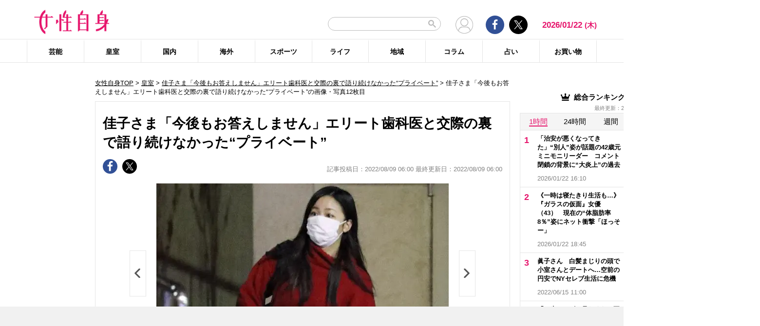

--- FILE ---
content_type: text/html; charset=UTF-8
request_url: https://jisin.jp/koushitsu/2124772/image/11/
body_size: 18794
content:
<!DOCTYPE html>
<html lang="ja">
<head>
<!-- GTM DataLayer -->
<script>
document.addEventListener("DOMContentLoaded", function() {
    gigya.accounts.getAccountInfo({
    include: 'profile,data,identities-all,regSource',
    callback: function(res) {
        if (res.errorCode === 0 || res.errorCode === 206005) {

        /* GTM dataLayer push */
        window.dataLayer = window.dataLayer || [];
        dataLayer.push({
            'gig_code': res.UID,
            'event': 'gigya'
        });
        /* GTM dataLayer push */
        }
    }
    })
})
</script>
<!-- END GTM DataLayer -->

<script type="text/javascript">
window.dataLayer = window.dataLayer || [];
dataLayer.push({
  'article_id' : '2124772',
  'published_date' : '2022/08/09 06:00:35',
  'page_type' : 'image',
  'article_type' : 'article',
  'category' : '皇室',
  'tag' : '皇室,佳子さま,同級生',
  'author' : '『女性自身』編集部'
});
</script>
    <!-- Google Tag Manager -->
    <script>(function(w,d,s,l,i){w[l]=w[l]||[];w[l].push({'gtm.start':
    new Date().getTime(),event:'gtm.js'});var f=d.getElementsByTagName(s)[0],
    j=d.createElement(s),dl=l!='dataLayer'?'&l='+l:'';j.async=true;j.src=
    'https://www.googletagmanager.com/gtm.js?id='+i+dl;f.parentNode.insertBefore(j,f);
    })(window,document,'script','dataLayer','GTM-T9KHX24');</script>
    <!-- End Google Tag Manager -->

    <!-- Google Tag Manager (noscript) -->
    <noscript><iframe src="https://www.googletagmanager.com/ns.html?id=GTM-T9KHX24"
    height="0" width="0" style="display:none;visibility:hidden"></iframe></noscript>
    <!-- End Google Tag Manager (noscript) -->
<!-- GAM head -->
<script async="async" src="https://securepubads.g.doubleclick.net/tag/js/gpt.js"></script>
<script>
 window.googletag = window.googletag || { cmd: [] };

  // リファラードメインを取得する関数
  function getReferrerDomain() {
    try {
      if (document.referrer) {
        var refUrl = new URL(document.referrer);
        return refUrl.hostname.replace(/^www\./, ""); // www. を除去
      }
    } catch (e) {
      console.warn("Invalid referrer URL:", e);
    }
    return "direct"; // リファラーが無い場合
  }

 googletag.cmd.push(function () {
    // Key-Value にリファラードメインをセット
    var refDomain = getReferrerDomain();
    googletag.pubads().setTargeting("ref_domain", refDomain);

 const interstitialSlot =
 googletag.defineOutOfPageSlot('/21674752051/jisin_PC_gazou_interstitial',
 googletag.enums.OutOfPageFormat.INTERSTITIAL);
 if (interstitialSlot) {
 interstitialSlot.addService(googletag.pubads());
 }
    googletag.defineSlot('/21674752051/p_jisin_gazou_skyscraperleft', ['fluid', [160, 600]], 'div-gpt-ad-1612763364991-0').addService(googletag.pubads());
    googletag.defineSlot('/21674752051/p_jisin_gazou_kijisitaright', [[200, 200], [300, 250]], 'div-gpt-ad-1634785979608-0').addService(googletag.pubads());
    googletag.defineSlot('/21674752051/p_jisin_gazou_kijisitaleft', [[200, 200], [300, 250]], 'div-gpt-ad-1634785839667-0').addService(googletag.pubads());
    googletag.defineSlot('/21674752051/p_jisin_gazou_outstream', [[640, 360], 'fluid', [1, 1], [480, 270]], 'div-gpt-ad-1634795274448-0').addService(googletag.pubads());
    googletag.defineSlot('/21674752051/p_jisin_gazou_anchor_TOP', [[970, 90], [728, 90]], 'div-gpt-ad-1693885406335-0').addService(googletag.pubads());
    googletag.defineSlot('/21674752051/p_jisin_gazou_anchor_bottom', [[728, 90], [970, 90], [970, 66], [980, 90], [960, 90], [950, 90]], 'div-gpt-ad-1693885782051-0').addService(googletag.pubads());
    googletag.pubads().setTargeting("jisin_category","koushitsu");
    googletag.pubads().setTargeting("jisin_type","gazou");
    googletag.pubads().enableSingleRequest();
    googletag.pubads().collapseEmptyDivs();
    googletag.enableServices();
  });
</script>	<script async src="https://fundingchoicesmessages.google.com/i/pub-8575874406609760?ers=1"></script><script>(function() {function signalGooglefcPresent() {if (!window.frames['googlefcPresent']) {if (document.body) {const iframe = document.createElement('iframe'); iframe.style = 'width: 0; height: 0; border: none; z-index: -1000; left: -1000px; top: -1000px;'; iframe.style.display = 'none'; iframe.name = 'googlefcPresent'; document.body.appendChild(iframe);} else {setTimeout(signalGooglefcPresent, 0);}}}signalGooglefcPresent();}
)();</script>
    <meta charset="UTF-8"/>
    <meta name="viewport" content="width=1200, initial-scale=1, maximum-scale=2">
<title>【画像・写真12枚目】佳子さま「今後もお答えしません」エリート歯科医と交際の裏で語り続けなかった“プライベート” | 女性自身</title>    <link rel="shortcut icon" type="image/x-icon" href="https://jisin.jp/wp-content/themes/jisin/img/favicon_64.ico" />
    <link rel="icon" type="image/png" sizes="16x16" href="https://jisin.jp/wp-content/themes/jisin/favicons.png" />
    <link rel="icon" type="image/png" sizes="192x192" href="https://jisin.jp/wp-content/themes/jisin/img/favicon_192.png" />
    <link rel="apple-touch-icon" href="https://jisin.jp/wp-content/themes/jisin/img/favicon_152.png" />
    <meta name="description" content="【女性自身】秋篠宮家の次女・佳子さまにイケメン恋人の存在がーー。七夕の前日である7月6日、本誌は佳子さまの“厳戒外出”をキャッチした。東京都の北西部にある静かな住宅街で、目立たないようにしながらも警戒を続けている皇宮警察の女性側衛官の姿があった。そして、住宅街にあるデンタルクリニックには、佳子さまがおもにプライベートのお出かけで使用されている白いワンボックスカーが止まっていた。佳子さまがクリニックに到着したの">
    <meta name="keyword" content="佳子さま,同級生,皇室">
    <meta name="format-detection" content="telephone=no" />
	<!-- twitter card -->
    <meta name="twitter:card" content="summary_large_image" /> 
    <meta name="twitter:site" content="@jisinjp" /> 
    <meta name="twitter:title" content="【画像・写真12枚目】佳子さま「今後もお答えしません」エリート歯科医と交際の裏で語り続けなかった“プライベート” | 女性自身" /> 
    <meta name="twitter:description" content="【女性自身】秋篠宮家の次女・佳子さまにイケメン恋人の存在がーー。七夕の前日である7月6日、本誌は佳子さまの“厳戒外出”をキャッチした。東京都の北西部にある静かな住宅街で、目立たないようにしながらも警戒を続けている皇宮警察の女性側衛官の姿があった。そして、住宅街にあるデンタルクリニックには、佳子さまがおもにプライベートのお出かけで使用されている白いワンボックスカーが止まっていた。佳子さまがクリニックに到着したの" />
                <meta name="twitter:image" content="https://img.jisin.jp/uploads/2022/08/kako_sama3009_fb.jpg" />
                <!-- twitter card end -->
    <!-- OG -->
    <meta property="og:url" content="https://jisin.jp/koushitsu/2124772/image/11/" />
    <meta property="og:title" content="【画像・写真12枚目】佳子さま「今後もお答えしません」エリート歯科医と交際の裏で語り続けなかった“プライベート” | 女性自身" />

    <meta property="og:type" content="article" />
    <meta property="og:site_name" content="女性自身" />
                <meta property="og:image" content="https://img.jisin.jp/uploads/2022/08/kako_sama3009_fb.jpg" />
                <meta property="og:description" content="光文社発行 “NO.1国民的週刊誌”女性自身PCサイト。全国の女性の「見たい・知りたい」に応えていきます" />
    <!-- OG end -->
    <link rel="stylesheet" href="https://jisin.jp/wp-content/themes/jisin/css/reset.css">
    <link rel="stylesheet" href="https://jisin.jp/wp-content/themes/jisin/css/setting.css">
    <link rel="stylesheet" href="https://jisin.jp/wp-content/themes/jisin/css/common.css">
    <link rel="stylesheet" href="https://jisin.jp/wp-content/themes/jisin/css/style.css?v=20250819">
	<script>
		function PSAdAjax(request_arr){
			jQuery(function () {
				jQuery.ajax({
					url: '/wp-admin/admin-ajax.php',
					method: 'GET',
					data: { action: 'getAsyncAd', request_array:request_arr, pid:'2124772' },
					success: function(html){
						var items = JSON.parse(html);
						for(var item in items){
							var uniqueid = items[item]['uniqueid'];
							var replaced = items[item]['replaced'];
							jQuery(".IServeAnAdd"+uniqueid).html(replaced);
						}
					}
				});
			});
		}
	</script>
    
<link rel="alternate" type="application/rss+xml" title="RSS2.0" href="https://jisin.jp/feed/" />
    <link rel='canonical' href='https://jisin.jp/koushitsu/2124772/image/11/'>
<meta name='robots' content='max-image-preview:large' />
<link rel='dns-prefetch' href='//s.w.org' />
<link rel='stylesheet' id='wpt-twitter-feed-css'  href='https://jisin.jp/wp-content/plugins/wp-to-twitter_v7219lower/css/twitter-feed.css?ver=5.8.3' type='text/css' media='all' />
<link rel='stylesheet' id='jisin-css'  href='https://jisin.jp/wp-content/themes/jisin/style.css?ver=20240206' type='text/css' media='all' />
<link rel='stylesheet' id='contact-css'  href='https://jisin.jp/wp-content/themes/jisin/css/contact.css?ver=20251114' type='text/css' media='all' />
<script type='text/javascript' src='https://jisin.jp/wp-includes/js/jquery/jquery.min.js?ver=3.6.0' id='jquery-core-js'></script>
<script type='text/javascript' src='https://jisin.jp/wp-includes/js/jquery/jquery-migrate.min.js?ver=3.3.2' id='jquery-migrate-js'></script>
<link rel="https://api.w.org/" href="https://jisin.jp/wp-json/" /><link rel="alternate" type="application/json" href="https://jisin.jp/wp-json/wp/v2/pages/1404" /><link rel="EditURI" type="application/rsd+xml" title="RSD" href="https://jisin.jp/xmlrpc.php?rsd" />
<link rel="wlwmanifest" type="application/wlwmanifest+xml" href="https://jisin.jp/wp-includes/wlwmanifest.xml" /> 
<meta name="generator" content="WordPress 5.8.3" />
<link rel='shortlink' href='https://jisin.jp/?p=1404' />
<link rel="alternate" type="application/json+oembed" href="https://jisin.jp/wp-json/oembed/1.0/embed?url=https%3A%2F%2Fjisin.jp%2Fkoushitsu%2F2124772%2F" />
<link rel="alternate" type="text/xml+oembed" href="https://jisin.jp/wp-json/oembed/1.0/embed?url=https%3A%2F%2Fjisin.jp%2Fkoushitsu%2F2124772%2F&#038;format=xml" />
<style>:root {
			--lazy-loader-animation-duration: 300ms;
		}
		  
		.lazyload {
	display: block;
}

.lazyload,
        .lazyloading {
			opacity: 0;
		}


		.lazyloaded {
			opacity: 1;
			transition: opacity 300ms;
			transition: opacity var(--lazy-loader-animation-duration);
		}</style><noscript><style>.lazyload { display: none; } .lazyload[class*="lazy-loader-background-element-"] { display: block; opacity: 1; }</style></noscript><script>function sendGAevent(eventCategory, eventAction, eventLabel, eventValue, fieldsObject){   g_href=document.location.href;};</script>
    <script type="application/javascript" src="//anymind360.com/js/9026/ats.js"></script>
        <!-- Global site tag (gtag.js) - Google Analytics -->
<!--
<script async src="https://www.googletagmanager.com/gtag/js?id=UA-9100568-1"></script>
<script>
  window.dataLayer = window.dataLayer || [];
  function gtag(){dataLayer.push(arguments);}
  gtag('js', new Date());

  gtag('config', 'UA-9100568-1');
</script>-->
	
<script type="text/javascript" src="https://cdns.gigya.com/js/gigya.js?apikey=4_7Enz5JtRBXrBKCx7tk6B2Q"></script>

<link rel="manifest" href="/manifest.json" crossorigin="use-credentials">
<script async src='/_webpush.js?v=20230324'></script>

<script type="application/ld+json">
{
"@context": "https://schema.org",
"@type": "Organization",
"url": "https://jisin.jp/",
"sameAs": "https://www.kobunsha.com/company/",
"logo": "https://jisin.jp/wp-content/themes/jisin/img/OG_logo_600_314.png",
"name": "女性自身",
"description": "光文社発行 “NO.1国民的週刊誌”女性自身PCサイト。全国の女性の「見たい・知りたい」に応えていきます",
"address": {
"@type": "PostalAddress",
"streetAddress": "1－16－6",
"addressLocality": "文京区音羽",
"addressCountry": "JP",
"addressRegion": "東京都",
"postalCode": "1128011"
}
}
</script>
</head>
<body>
<div class="uz-10-rec-jisin_pc uz-ny" data-uz-url="%%PATTERN:url%%"></div>
<script async type="text/javascript" src="https://speee-ad.akamaized.net/tag/10-rec-jisin_pc/js/outer-frame.min.js" charset="utf-8"></script>&#x0A;<div style="margin: 0px; padding: 0px; border: 0px; z-index: 999; position: sticky; left: 0px; top: 0px; width: 100%; text-align: center; background-color: #f1f1f1;">
  <!-- /21674752051/p_jisin_gazou_anchor_TOP -->
  <div id='div-gpt-ad-1693885406335-0' style='min-width: 728px; min-height: 90px;'>
    <script>
      googletag.cmd.push(function() { googletag.display('div-gpt-ad-1693885406335-0'); });
    </script>
  </div>
</div>
<header id="main-header">
    <div class="top-menu">
        <div class="container">
            <div class="logo">
                <a href="/">
                    <img src="https://jisin.jp/wp-content/themes/jisin/img/main-logo.png" alt="女性自身" width="215" height="70" >
                </a>
            </div>
            <div class="right-tools">

            <div class="search-box">
<script async src="https://cse.google.com/cse.js?cx=c3b15faefe14549d0"></script>
<div class="gcse-searchbox-only"></div>
<style>
#___gcse_0{
	width:232px;
}
table.gsc-search-box td.gsc-input{
	padding-right:0px;
}
input.gsc-input,
.gsc-input-box,
.gsc-input-box-hover,
.gsc-input-box-focus{
    font-size: 14px;
    font-size: 1.4rem;
    height: 28px;
    padding: 0 26px 0 20px;
    border: 1px solid #bbb;
    -webkit-border-radius: 50px;
    -moz-border-radius: 50px;
    border-radius: 50px;
    -webkit-appearance: none;
    -moz-appearance: none;
    appearance: none;
}
.gsib_a {
    padding:0px!important;
}
.gsst_a .gscb_a{
	color:#bbbbbb;
}
.gsc-search-button {
    position: absolute;
	right:5px;
}
.gsc-search-button-v2{
	border:none;
	background:none;
	padding:6px 0px;
}
.gsc-search-button-v2 svg{
	width:16px;
	height:16px;
}
</style>

            </div>

				<div class="mypagelink">
					<a href="/mypage/" rel="nofollow"><img src="https://jisin.jp/wp-content/themes/jisin/img/user_icon.png" /></a>
				</div>

                <div class="social-btn-group">
                    <div class="facebook">
                        <a href="https://www.facebook.com/joseijisin" target="_blank" rel="nofollow">
							<svg class="ico-svg ico-facebook">
							  <use xlink:href="https://jisin.jp/wp-content/themes/jisin/img/svg-snsicons.svg#icon-facebook"/>
							</svg>
                        </a>
                    </div>
                    <div class="twitter">
                        <a href="https://x.com/jisinjp" target="_blank" rel="nofollow">
							<img class="ico-twitter" src ="https://jisin.jp/wp-content/themes/jisin/img/svg-xlogo.svg" alt="X" />
                        </a>
                    </div>
                </div>
                <div class="date-time" id="current-date">
                    2026/01/22                    <span id="youbi">(木)</span>
                </div>
            </div>
        </div>
    </div>
    <div class="bottom-menu">
        <div class="container">
    <nav class="main-nav"><ul class="dis_flex"><li><a href="https://jisin.jp/entertainment/">芸能</a><div class="wrap"><ul class="menu"><li><a href="https://jisin.jp/entertainment/entertainment-news/">エンタメニュース</a></li><li><a href="https://jisin.jp/entertainment/interview/">インタビュー</a></li></ul><ul class="menu submenu"><li class="sub"><a href="https://jisin.jp/tag/%e5%a5%b3%e5%84%aa/">女優</a></li><li class="sub"><a href="https://jisin.jp/tag/%e7%94%b7%e5%84%aa/">男優</a></li><li class="sub"><a href="https://jisin.jp/tag/%e3%82%bf%e3%83%ac%e3%83%b3%e3%83%88/">タレント</a></li><li class="sub"><a href="https://jisin.jp/tag/%e3%81%8a%e7%ac%91%e3%81%84%e8%8a%b8%e4%ba%ba/">お笑い芸人</a></li><li class="sub"><a href="https://jisin.jp/tag/%e3%82%a2%e3%83%bc%e3%83%86%e3%82%a3%e3%82%b9%e3%83%88/">アーティスト</a></li><li class="sub"><a href="https://jisin.jp/tag/%e5%a3%b0%e5%84%aa/">声優</a></li><li class="sub"><a href="https://jisin.jp/tag/%e5%a5%b3%e6%80%a7%e3%82%a2%e3%82%a4%e3%83%89%e3%83%ab/">女性アイドル</a></li><li class="sub"><a href="https://jisin.jp/tag/%e7%94%b7%e6%80%a7%e3%82%a2%e3%82%a4%e3%83%89%e3%83%ab/">男性アイドル</a></li><li class="sub"><a href="https://jisin.jp/tag/%e3%82%a2%e3%83%8a%e3%82%a6%e3%83%b3%e3%82%b5%e3%83%bc/">アナウンサー</a></li><li class="sub"><a href="https://jisin.jp/tag/%e6%96%87%e5%8c%96%e4%ba%ba/">文化人</a></li><li class="sub"><a href="https://jisin.jp/tag/%e3%83%a2%e3%83%87%e3%83%ab%e3%83%bb%e3%82%a4%e3%83%b3%e3%83%95%e3%83%ab%e3%82%a8%e3%83%b3%e3%82%b5%e3%83%bc/">モデル・インフルエンサー</a></li><li class="sub"><a href="https://jisin.jp/tag/%e3%83%86%e3%83%ac%e3%83%93/">テレビ</a></li><li class="sub"><a href="https://jisin.jp/tag/%e3%83%89%e3%83%a9%e3%83%9e/">ドラマ</a></li><li class="sub"><a href="https://jisin.jp/tag/%e6%98%a0%e7%94%bb/">映画</a></li><li class="sub"><a href="https://jisin.jp/tag/%e3%82%a2%e3%83%8b%e3%83%a1/">アニメ</a></li><li class="sub"><a href="https://jisin.jp/tag/%e3%83%9e%e3%83%b3%e3%82%ac/">マンガ</a></li><li class="sub"><a href="https://jisin.jp/tag/youtube/">YouTube</a></li><li class="sub"><a href="https://jisin.jp/tag/%e8%8a%b8%e8%83%bd%e5%85%a8%e8%88%ac/">芸能全般</a></li></ul></div></li><li><a href="https://jisin.jp/koushitsu/">皇室</a><div class="wrap"><ul class="menu submenu"><li class="sub"><a href="https://jisin.jp/tag/%e5%a4%a9%e7%9a%87%e3%81%94%e4%b8%80%e5%ae%b6/">天皇ご一家</a></li><li class="sub"><a href="https://jisin.jp/tag/%e4%b8%8a%e7%9a%87%e4%b8%8a%e7%9a%87%e5%90%8e%e4%b8%a1%e9%99%9b%e4%b8%8b/">上皇上皇后両陛下</a></li><li class="sub"><a href="https://jisin.jp/tag/%e7%a7%8b%e7%af%a0%e5%ae%ae%e5%ae%b6/">秋篠宮家</a></li><li class="sub"><a href="https://jisin.jp/tag/%e4%b8%89%e7%ac%a0%e5%ae%ae%e5%ae%b6/">三笠宮家</a></li><li class="sub"><a href="https://jisin.jp/tag/%e9%ab%98%e5%86%86%e5%ae%ae%e5%ae%b6/">高円宮家</a></li><li class="sub"><a href="https://jisin.jp/tag/%e7%9a%87%e5%ae%a4%e5%85%a8%e8%88%ac/">皇室全般</a></li></ul></div></li><li><a href="https://jisin.jp/domestic/">国内</a><div class="wrap"><ul class="menu submenu"><li class="sub"><a href="https://jisin.jp/tag/%e6%94%bf%e6%b2%bb/">政治</a></li><li class="sub"><a href="https://jisin.jp/tag/%e4%ba%8b%e4%bb%b6/">事件</a></li><li class="sub"><a href="https://jisin.jp/tag/%e7%a4%be%e4%bc%9a/">社会</a></li><li class="sub"><a href="https://jisin.jp/tag/%e7%81%bd%e5%ae%b3/">災害</a></li><li class="sub"><a href="https://jisin.jp/tag/%e7%94%9f%e7%89%a9/">生物</a></li><li class="sub"><a href="https://jisin.jp/tag/sns/">SNS</a></li></ul></div></li><li><a href="https://jisin.jp/international/">海外</a><div class="wrap"><ul class="menu"><li><a href="https://jisin.jp/international/international-news/">海外ニュース</a></li><li><a href="https://jisin.jp/international/knews/">韓流ニュース</a></li></ul></div></li><li><a href="https://jisin.jp/sport/">スポーツ</a><div class="wrap"><ul class="menu submenu"><li class="sub"><a href="https://jisin.jp/tag/%e9%87%8e%e7%90%83/">野球</a></li><li class="sub"><a href="https://jisin.jp/tag/%e3%82%b5%e3%83%83%e3%82%ab%e3%83%bc/">サッカー</a></li><li class="sub"><a href="https://jisin.jp/tag/%e3%83%95%e3%82%a3%e3%82%ae%e3%83%a5%e3%82%a2%e3%82%b9%e3%82%b1%e3%83%bc%e3%83%88/">フィギュアスケート</a></li><li class="sub"><a href="https://jisin.jp/tag/%e5%a4%a7%e7%9b%b8%e6%92%b2/">大相撲</a></li><li class="sub"><a href="https://jisin.jp/tag/%e7%ab%b6%e6%b3%b3/">競泳</a></li><li class="sub"><a href="https://jisin.jp/tag/%e3%82%b4%e3%83%ab%e3%83%95/">ゴルフ</a></li><li class="sub"><a href="https://jisin.jp/tag/%e3%82%b9%e3%83%9d%e3%83%bc%e3%83%84%e5%85%a8%e8%88%ac/">スポーツ全般</a></li></ul></div></li><li><a href="https://jisin.jp/life/">ライフ</a><div class="wrap"><ul class="menu"><li><a href="https://jisin.jp/life/beauty/">美容</a></li><li><a href="https://jisin.jp/life/health/">健康</a></li><li><a href="https://jisin.jp/life/living/">暮らし</a></li><li><a href="https://jisin.jp/life/gourmet/">グルメ</a></li></ul></div></li><li><a href="https://jisin.jp/region/">地域</a><div class="wrap"></div></li><li><a href="https://jisin.jp/column/">コラム</a><div class="wrap"></div></li><li><a href="https://jisin.jp/fortune/">占い</a><div class="wrap"></div></li><li><a href="https://kokode.jp/products/search_list.php?type=media&search_media_id=8&special_code=kklo" rel="nofollow" target="blank" >お買い物</a><div class="wrap"></div></li></ul></nav>        </div>
    </div>
</header>
<div id="wrap" >
    <div class="add_left jisinshift">
        <!-- /21674752051/p_jisin_gazou_skyscraperleft -->
<div id='div-gpt-ad-1612763364991-0' style='min-width: 160px; min-height: 600px;'>
  <script>
    googletag.cmd.push(function() { googletag.display('div-gpt-ad-1612763364991-0'); });
  </script>
</div>    </div>
<div id="contents" class="index_pc">
<div class="billboard">
</div>

<script>
jQuery(function ($) {
	sendGAevent('koushitsu', 'koushitsu/2124772/image/11', 'https://img.jisin.jp/uploads/2022/06/kako_sama8.jpg.webp');
});
</script>

<div style="margin: 0px; padding: 0px; border: 0px; z-index: 999; position: fixed; left: 0px; bottom: 0px; width: 100%; text-align: center; height: 90px; background-color: #f1f1f1;">
  <!-- /21674752051/p_jisin_gazou_anchor_bottom -->
  <div id='div-gpt-ad-1693885782051-0' style='min-width: 728px; min-height: 66px;'>
    <script>
      googletag.cmd.push(function() { googletag.display('div-gpt-ad-1693885782051-0'); });
    </script>
  </div>
</div>

	<article id="main-articles">
		<ul class="breadcrumbs">
					    <a href='/'>女性自身TOP</a> &gt; <a href='https://jisin.jp/koushitsu/'>皇室</a>  &gt; <a href='https://jisin.jp/koushitsu/2124772/'>佳子さま「今後もお答えしません」エリート歯科医と交際の裏で語り続けなかった“プライベート”</a> &gt; <span class='active'>佳子さま「今後もお答えしません」エリート歯科医と交際の裏で語り続けなかった“プライベート”の画像・写真12枚目</span>
		</ul>
		<section class="post-detail">
			<div class="section-content">
				<div class="post-ttl">
					<h1>
						佳子さま「今後もお答えしません」エリート歯科医と交際の裏で語り続けなかった“プライベート”					</h1>
				</div>
				<div class="flex-row flex-row-bottom mb20">
					<div class="social-btn-group">
							<a href="https://www.facebook.com/sharer/sharer.php?u=https%3A%2F%2Fjisin.jp%2Fkoushitsu%2F2124772%2F" rel="nofollow" target="_blank">
						<div class="facebook">
							<svg class="ico-svg ico-facebook">
							  <use xlink:href="https://jisin.jp/wp-content/themes/jisin/img/svg-snsicons.svg#icon-facebook"/>
							</svg>
						</div>
							</a>
                            <a href="https://x.com/intent/tweet?url=https%3A%2F%2Fjisin.jp%2Fkoushitsu%2F2124772%2F&hashtags=jisin" rel="nofollow" target="_blank">
						<div class="twitter">
							<img class="ico-twitter" src ="https://jisin.jp/wp-content/themes/jisin/img/svg-xlogo.svg" alt="X" />
						</div>
							</a>
					</div>
					<div class="post-time">
						                        記事投稿日：2022/08/09 06:00 最終更新日：2022/08/09 06:00					</div>
				</div>
				<div class="post-content">
					<div class="main-slide">
						<div class="slider">
							<div class="slider-show big">
																								<a class="btn btn-prev" href="https://jisin.jp/koushitsu/2124772/image/10/">
									<svg class="ico-svg ico-chevron-left">
									  <use xlink:href="https://jisin.jp/wp-content/themes/jisin/img/svg-snsicons.svg#icon-chevron-left"/>
									</svg>
								</a>
																<a href="">
									<img src="https://img.jisin.jp/uploads/2022/06/kako_sama8.jpg.webp" alt="">
								</a>
								<p class="txt txt-gy" style="text-align:center;">18年12月、公民館でのダンスレッスンを終えた佳子さま</p>
																<a class="btn btn-next" href="https://jisin.jp/koushitsu/2124772/image/12/">
									<svg class="ico-svg ico-chevron-right">
									  <use xlink:href="https://jisin.jp/wp-content/themes/jisin/img/svg-snsicons.svg#icon-chevron-right"/>
									</svg>
								</a>
															</div>
						</div>
						<ul class="slider-thumnail clearfix">
															<li>
									<a href="https://jisin.jp/koushitsu/2124772/image/0/">
										<img src="https://img.jisin.jp/uploads/2022/08/kako_sama3009_1_line_tw.jpg.webp" alt="" width="1200" height="800">
									</a>
								</li>
																<li>
									<a href="https://jisin.jp/koushitsu/2124772/image/1/">
										<img src="https://img.jisin.jp/uploads/2022/06/kako_sama10.jpg.webp" alt="" width="600" height="400">
									</a>
								</li>
																<li>
									<a href="https://jisin.jp/koushitsu/2124772/image/2/">
										<img src="https://img.jisin.jp/uploads/2022/06/kako_sama11.jpg.webp" alt="" width="600" height="400">
									</a>
								</li>
																<li>
									<a href="https://jisin.jp/koushitsu/2124772/image/3/">
										<img src="https://img.jisin.jp/uploads/2022/06/kako_sama12.jpg.webp" alt="" width="600" height="400">
									</a>
								</li>
																<li>
									<a href="https://jisin.jp/koushitsu/2124772/image/4/">
										<img src="https://img.jisin.jp/uploads/2022/06/kako_sama13.jpg.webp" alt="" width="600" height="400">
									</a>
								</li>
																<li>
									<a href="https://jisin.jp/koushitsu/2124772/image/5/">
										<img src="https://img.jisin.jp/uploads/2022/08/kako_sama3009-3.jpg.webp" alt="" width="600" height="400">
									</a>
								</li>
																<li>
									<a href="https://jisin.jp/koushitsu/2124772/image/6/">
										<img src="https://img.jisin.jp/uploads/2022/08/kako_sama3009-2.jpg.webp" alt="" width="600" height="400">
									</a>
								</li>
																<li>
									<a href="https://jisin.jp/koushitsu/2124772/image/7/">
										<img src="https://img.jisin.jp/uploads/2022/08/kako_sama3009-6_jmpa.jpg.webp" alt="" width="600" height="400">
									</a>
								</li>
																<li>
									<a href="https://jisin.jp/koushitsu/2124772/image/8/">
										<img src="https://img.jisin.jp/uploads/2022/06/kako_sama5.jpg.webp" alt="" width="600" height="400">
									</a>
								</li>
																<li>
									<a href="https://jisin.jp/koushitsu/2124772/image/9/">
										<img src="https://img.jisin.jp/uploads/2022/06/kako_sama2-1.jpg.webp" alt="" width="600" height="400">
									</a>
								</li>
																<li>
									<a href="https://jisin.jp/koushitsu/2124772/image/10/">
										<img src="https://img.jisin.jp/uploads/2022/06/kako_sama6.jpg.webp" alt="" width="600" height="400">
									</a>
								</li>
																<li class="active">
									<a href="https://jisin.jp/koushitsu/2124772/image/11/">
										<img src="https://img.jisin.jp/uploads/2022/06/kako_sama8.jpg.webp" alt="" width="600" height="400">
									</a>
								</li>
																<li>
									<a href="https://jisin.jp/koushitsu/2124772/image/12/">
										<img src="https://img.jisin.jp/uploads/2022/06/kako_sama9.jpg.webp" alt="" width="600" height="400">
									</a>
								</li>
														</ul>
					</div>
					<div class="btn-move">
						<a href="https://jisin.jp/koushitsu/2124772/">この写真の記事へ</a>
					</div>
				</div>
			</div>
		</section>


		<div class="center_box" style="margin-bottom:20px;">
			<div class="inlead_area">
<!-- /21674752051/p_jisin_gazou_outstream -->
<div id='div-gpt-ad-1634795274448-0' style='min-width: 480px; min-height: 270px;'>
  <script>
    googletag.cmd.push(function() { googletag.display('div-gpt-ad-1634795274448-0'); });
  </script>
</div>			</div>
			<div class="ad_area">
												<!-- /21674752051/p_jisin_gazou_kijisitaleft -->
<div id='div-gpt-ad-1634785839667-0' style='min-width: 336px; min-height: 280px;'>
  <script>
    googletag.cmd.push(function() { googletag.display('div-gpt-ad-1634785839667-0'); });
  </script>
</div><!-- /21674752051/p_jisin_gazou_kijisitaright -->
<div id='div-gpt-ad-1634785979608-0' style='min-width: 336px; min-height: 280px;'>
  <script>
    googletag.cmd.push(function() { googletag.display('div-gpt-ad-1634785979608-0'); });
  </script>
</div>			</div>
		</div>


		<section class="post-group">
		    <div class="flex-row flex-row-center">
				<h2 class="ttl">
					こちらの写真もおすすめ
				</h2>
			</div><!-- recommend -->
            <div class="uz-11-rec-jisin_pc uz-ny" data-uz-url="%%PATTERN:url%%"></div>
<script async type="text/javascript" src="https://speee-ad.akamaized.net/tag/11-rec-jisin_pc/js/outer-frame.min.js" charset="utf-8"></script>&#x0A;		</section>
	</article>
<aside id="main-sidebar">
                                		<div class="posts-ranking" id="overall-ranking">
			<div class="ttl">
				<img src="https://jisin.jp/wp-content/themes/jisin/img/crown-icn.png" alt="">
				総合ランキング
				<span class="ranking-updated">最終更新：2026/01/22 23:00 </span>
			</div>

			<ul class="ranking-period ranking-all-period">
				<li><a href="#" class="on" data-period="hour">1時間</a></li>
				<li><a href="#" data-period="day">24時間</a></li>
				<li><a href="#" data-period="week">週間</a></li>
				<li><a href="#" data-period="month">月間</a></li>
			</ul>

			<ul class="ranking-items ranking-itmes-all ranking-all-hour" style="display:none;">
<li data-id="2558153"><a href="https://jisin.jp/entertainment/entertainment-news/2558153/?rf=2"><div class="detail"><div class="post-name">「治安が悪くなってきた」“別人”姿が話題の42歳元ミニモニリーダー　コメント閉鎖の背景に“大炎上”の過去</div><div class="post-datetime">2026/01/22 16:10</div></div><div class="img posi_center bk_lightgray"><img style="width:100%;height:initial;"  src="https://img.jisin.jp/uploads/2025/12/yaguchi_mari_thumb.jpg" class="attachment-medium size-medium" width="1200" height="948" alt="「治安が悪くなってきた」“別人”姿が話題の42歳元ミニモニリーダー　コメント閉鎖の背景に“大炎上”の過去"></div></a></li><li data-id="2558300"><a href="https://jisin.jp/entertainment/entertainment-news/2558300/?rf=2"><div class="detail"><div class="post-name">《一時は寝たきり生活も…》『ガラスの仮面』女優（43）　現在の“体脂肪率8％”姿にネット衝撃「ほっそー」</div><div class="post-datetime">2026/01/22 18:45</div></div><div class="img posi_center bk_lightgray"><img style="width:100%;height:initial;"  src="https://img.jisin.jp/uploads/2026/01/matsumoto_rio_thumb.jpg" class="attachment-medium size-medium" width="1200" height="948" alt="《一時は寝たきり生活も…》『ガラスの仮面』女優（43）　現在の“体脂肪率8％”姿にネット衝撃「ほっそー」"></div></a></li><li data-id="2108128"><a href="https://jisin.jp/koushitsu/2108128/?rf=2"><div class="detail"><div class="post-name">眞子さん　白髪まじりの頭で小室さんとデートへ…空前の円安でNYセレブ生活に危機</div><div class="post-datetime">2022/06/15 11:00</div></div><div class="img posi_center bk_lightgray"><img style="width:100%;height:initial;"  src="https://img.jisin.jp/uploads/2022/06/mako_sama_thumb.jpg" class="attachment-medium size-medium" width="600" height="474" alt="眞子さん　白髪まじりの頭で小室さんとデートへ…空前の円安でNYセレブ生活に危機"></div></a></li><li data-id="2497742"><a href="https://jisin.jp/entertainment/entertainment-news/2497742/?rf=2"><div class="detail"><div class="post-name">「一生テレビで見たくない不祥事タレント」3位田代まさし氏、2位中居正広氏を抑えた1位は？【2025年最新版】</div><div class="post-datetime">2025/08/03 06:00</div></div><div class="img posi_center bk_lightgray"><img style="width:100%;height:initial;"  src="https://img.jisin.jp/uploads/2025/07/husyoji_talent_ranking_thumb.jpg" class="attachment-medium size-medium" width="1200" height="948" alt="「一生テレビで見たくない不祥事タレント」3位田代まさし氏、2位中居正広氏を抑えた1位は？【2025年最新版】"></div></a></li><li data-id="1974196"><a href="https://jisin.jp/koushitsu/1974196/?rf=2"><div class="detail"><div class="post-name">愛子さまロングからボブヘアに！ばっさりイメチェン写真</div><div class="post-datetime">2021/04/25 15:50</div></div><div class="img posi_center bk_lightgray"><img style="width:100%;height:initial;"  src="https://img.jisin.jp/uploads/2021/04/aiko_sama_thumb_jmpa1.jpg" class="attachment-medium size-medium" width="600" height="474" alt="愛子さまロングからボブヘアに！ばっさりイメチェン写真"></div></a></li><li data-id="2558339"><a href="https://jisin.jp/entertainment/entertainment-news/2558339/?rf=2"><div class="detail"><div class="post-name">「不愉快極まりない」怒りの声続出…SixTONESが生放送で挑戦した“意地悪”企画が大炎上</div><div class="post-datetime">2026/01/22 19:35</div></div><div class="img posi_center bk_lightgray"><img style="width:100%;height:initial;"  src="https://img.jisin.jp/uploads/2024/09/SixTONES_Y_thumb.jpg" class="attachment-medium size-medium" width="1200" height="948" alt="「不愉快極まりない」怒りの声続出…SixTONESが生放送で挑戦した“意地悪”企画が大炎上"></div></a></li><li data-id="1615335"><a href="https://jisin.jp/entertainment/entertainment-news/1615335/?rf=2"><div class="detail"><div class="post-name">森泉と結婚したイケメン僧侶夫　前妻はズムサタ望月アナだった</div><div class="post-datetime">2018/04/26 06:00</div></div><div class="img posi_center bk_lightgray"><img style="width:100%;height:initial;"  src="https://img.jisin.jp/uploads/2018/05/144779.jpeg" class="attachment-medium size-medium" width="600" height="474" alt="森泉と結婚したイケメン僧侶夫　前妻はズムサタ望月アナだった"></div></a></li><li data-id="1623641"><a href="https://jisin.jp/koushitsu/1623641/?rf=2"><div class="detail"><div class="post-name">雅子さま妹が離婚していた！元義弟は年下女子アナと電撃再婚</div><div class="post-datetime">2018/04/03 00:00</div></div><div class="img posi_center bk_lightgray"><img style="width:100%;height:initial;"  src="https://img.jisin.jp/uploads/2018/05/143300.jpeg" class="attachment-medium size-medium" width="600" height="474" alt="雅子さま妹が離婚していた！元義弟は年下女子アナと電撃再婚"></div></a></li><li data-id="2557439"><a href="https://jisin.jp/koushitsu/2557439/?rf=2"><div class="detail"><div class="post-name">「皇族が住むとは思えない」と学生も驚愕…悠仁さま　つくばでの“一人暮らし”に選ばれた「衝撃の物件」</div><div class="post-datetime">2026/01/22 11:00</div></div><div class="img posi_center bk_lightgray"><img style="width:100%;height:initial;"  src="https://img.jisin.jp/uploads/2025/07/hisahito_sama_thumb.jpg" class="attachment-medium size-medium" width="1200" height="948" alt="「皇族が住むとは思えない」と学生も驚愕…悠仁さま　つくばでの“一人暮らし”に選ばれた「衝撃の物件」"></div></a></li><li data-id="2557610"><a href="https://jisin.jp/fortune/2557610/?rf=2"><div class="detail"><div class="post-name">真木あかりの12星座占い【1/22～1/28】おとめ座は自分を守るための線引きを</div><div class="post-datetime">2026/01/22 06:00</div></div><div class="img posi_center bk_lightgray"><img style="width:100%;height:initial;"  src="https://img.jisin.jp/uploads/2024/04/Virgo_thumb.jpg" class="attachment-medium size-medium" width="1200" height="948" alt="真木あかりの12星座占い【1/22～1/28】おとめ座は自分を守るための線引きを"></div></a></li>			</ul>

			<ul class="ranking-items ranking-itmes-all ranking-all-day" style="display:none;">
<li data-id="2558153"><a href="https://jisin.jp/entertainment/entertainment-news/2558153/?rf=2"><div class="detail"><div class="post-name">「治安が悪くなってきた」“別人”姿が話題の42歳元ミニモニリーダー　コメント閉鎖の背景に“大炎上”の過去</div><div class="post-datetime">2026/01/22 16:10</div></div><div class="img posi_center bk_lightgray"><img style="width:100%;height:initial;"  src="https://img.jisin.jp/uploads/2025/12/yaguchi_mari_thumb.jpg" class="attachment-medium size-medium" width="1200" height="948" alt="「治安が悪くなってきた」“別人”姿が話題の42歳元ミニモニリーダー　コメント閉鎖の背景に“大炎上”の過去"></div></a></li><li data-id="2108128"><a href="https://jisin.jp/koushitsu/2108128/?rf=2"><div class="detail"><div class="post-name">眞子さん　白髪まじりの頭で小室さんとデートへ…空前の円安でNYセレブ生活に危機</div><div class="post-datetime">2022/06/15 11:00</div></div><div class="img posi_center bk_lightgray"><img style="width:100%;height:initial;"  src="https://img.jisin.jp/uploads/2022/06/mako_sama_thumb.jpg" class="attachment-medium size-medium" width="600" height="474" alt="眞子さん　白髪まじりの頭で小室さんとデートへ…空前の円安でNYセレブ生活に危機"></div></a></li><li data-id="2389732"><a href="https://jisin.jp/entertainment/entertainment-news/2389732/?rf=2"><div class="detail"><div class="post-name">「公開処刑みたい」MEGUMIの集合写真に同情、並んだ女優のスタイル“エグすぎ”問題</div><div class="post-datetime">2024/10/31 14:35</div></div><div class="img posi_center bk_lightgray"><img style="width:100%;height:initial;"  src="https://img.jisin.jp/uploads/2024/03/megumi_thumb.jpg" class="attachment-medium size-medium" width="1200" height="948" alt="「公開処刑みたい」MEGUMIの集合写真に同情、並んだ女優のスタイル“エグすぎ”問題"></div></a></li><li data-id="1615335"><a href="https://jisin.jp/entertainment/entertainment-news/1615335/?rf=2"><div class="detail"><div class="post-name">森泉と結婚したイケメン僧侶夫　前妻はズムサタ望月アナだった</div><div class="post-datetime">2018/04/26 06:00</div></div><div class="img posi_center bk_lightgray"><img style="width:100%;height:initial;"  src="https://img.jisin.jp/uploads/2018/05/144779.jpeg" class="attachment-medium size-medium" width="600" height="474" alt="森泉と結婚したイケメン僧侶夫　前妻はズムサタ望月アナだった"></div></a></li><li data-id="2539340"><a href="https://jisin.jp/domestic/2539340/?rf=2"><div class="detail"><div class="post-name">「なんでこんなバカが国のトップなの？」カリスマ的な人気を誇るアーティスト　高市首相の“洋服選び”投稿に怒り爆発</div><div class="post-datetime">2025/11/24 17:15</div></div><div class="img posi_center bk_lightgray"><img style="width:100%;height:initial;"  src="https://img.jisin.jp/uploads/2025/11/takaichi_sanae_thumb_aflo.jpg" class="attachment-medium size-medium" width="1200" height="948" alt="「なんでこんなバカが国のトップなの？」カリスマ的な人気を誇るアーティスト　高市首相の“洋服選び”投稿に怒り爆発"></div></a></li><li data-id="1974196"><a href="https://jisin.jp/koushitsu/1974196/?rf=2"><div class="detail"><div class="post-name">愛子さまロングからボブヘアに！ばっさりイメチェン写真</div><div class="post-datetime">2021/04/25 15:50</div></div><div class="img posi_center bk_lightgray"><img style="width:100%;height:initial;"  src="https://img.jisin.jp/uploads/2021/04/aiko_sama_thumb_jmpa1.jpg" class="attachment-medium size-medium" width="600" height="474" alt="愛子さまロングからボブヘアに！ばっさりイメチェン写真"></div></a></li><li data-id="2525051"><a href="https://jisin.jp/domestic/2525051/?rf=2"><div class="detail"><div class="post-name">金子恵美の痛烈指摘で75歳政治評論家が大炎上…“高市サゲ”連発に「引退したほうがいい」辛辣声も</div><div class="post-datetime">2025/10/09 18:55</div></div><div class="img posi_center bk_lightgray"><img style="width:100%;height:initial;"  src="https://img.jisin.jp/uploads/2025/10/kaneko_megumi_thumb_jiji.jpg" class="attachment-medium size-medium" width="1200" height="948" alt="金子恵美の痛烈指摘で75歳政治評論家が大炎上…“高市サゲ”連発に「引退したほうがいい」辛辣声も"></div></a></li><li data-id="2495825"><a href="https://jisin.jp/domestic/2495825/?rf=2"><div class="detail"><div class="post-name">野党で「首相になってほしい党首」ランキング！3位維新・吉村洋文、2位国民・玉木雄一郎を抑えた1位は？</div><div class="post-datetime">2025/07/27 11:00</div></div><div class="img posi_center bk_lightgray"><img style="width:100%;height:initial;"  src="https://img.jisin.jp/uploads/2025/07/syusho_nattehoshikunai_thumb_sankei.jpg" class="attachment-medium size-medium" width="1200" height="948" alt="野党で「首相になってほしい党首」ランキング！3位維新・吉村洋文、2位国民・玉木雄一郎を抑えた1位は？"></div></a></li><li data-id="2548796"><a href="https://jisin.jp/entertainment/entertainment-news/2548796/?rf=2"><div class="detail"><div class="post-name">《2025年版》つまらなかったドラマランキング！3位『絶対零度』、2位『べらぼう』を抑えた1位は？</div><div class="post-datetime">2025/12/23 17:00</div></div><div class="img posi_center bk_lightgray"><img style="width:100%;height:initial;"  src="https://img.jisin.jp/uploads/2025/12/tsumaranai_drama_ranking_thumb.jpg" class="attachment-medium size-medium" width="1200" height="948" alt="《2025年版》つまらなかったドラマランキング！3位『絶対零度』、2位『べらぼう』を抑えた1位は？"></div></a></li><li data-id="2558300"><a href="https://jisin.jp/entertainment/entertainment-news/2558300/?rf=2"><div class="detail"><div class="post-name">《一時は寝たきり生活も…》『ガラスの仮面』女優（43）　現在の“体脂肪率8％”姿にネット衝撃「ほっそー」</div><div class="post-datetime">2026/01/22 18:45</div></div><div class="img posi_center bk_lightgray"><img style="width:100%;height:initial;"  src="https://img.jisin.jp/uploads/2026/01/matsumoto_rio_thumb.jpg" class="attachment-medium size-medium" width="1200" height="948" alt="《一時は寝たきり生活も…》『ガラスの仮面』女優（43）　現在の“体脂肪率8％”姿にネット衝撃「ほっそー」"></div></a></li>			</ul>

			<ul class="ranking-items ranking-itmes-all ranking-all-week" style="display:none;">
<li data-id="2557124"><a href="https://jisin.jp/domestic/2557124/?rf=2"><div class="detail"><div class="post-name">「反則すぎる」の声も…小野田大臣　伊勢神宮で見せた“衝撃姿”の真相「目立たないようにしていた」</div><div class="post-datetime">2026/01/20 11:25</div></div><div class="img posi_center bk_lightgray"><img style="width:100%;height:initial;"  src="https://img.jisin.jp/uploads/2026/01/onoda_kimi_thumb_jiji-1.jpg" class="attachment-medium size-medium" width="1200" height="948" alt="「反則すぎる」の声も…小野田大臣　伊勢神宮で見せた“衝撃姿”の真相「目立たないようにしていた」"></div></a></li><li data-id="1615335"><a href="https://jisin.jp/entertainment/entertainment-news/1615335/?rf=2"><div class="detail"><div class="post-name">森泉と結婚したイケメン僧侶夫　前妻はズムサタ望月アナだった</div><div class="post-datetime">2018/04/26 06:00</div></div><div class="img posi_center bk_lightgray"><img style="width:100%;height:initial;"  src="https://img.jisin.jp/uploads/2018/05/144779.jpeg" class="attachment-medium size-medium" width="600" height="474" alt="森泉と結婚したイケメン僧侶夫　前妻はズムサタ望月アナだった"></div></a></li><li data-id="2539340"><a href="https://jisin.jp/domestic/2539340/?rf=2"><div class="detail"><div class="post-name">「なんでこんなバカが国のトップなの？」カリスマ的な人気を誇るアーティスト　高市首相の“洋服選び”投稿に怒り爆発</div><div class="post-datetime">2025/11/24 17:15</div></div><div class="img posi_center bk_lightgray"><img style="width:100%;height:initial;"  src="https://img.jisin.jp/uploads/2025/11/takaichi_sanae_thumb_aflo.jpg" class="attachment-medium size-medium" width="1200" height="948" alt="「なんでこんなバカが国のトップなの？」カリスマ的な人気を誇るアーティスト　高市首相の“洋服選び”投稿に怒り爆発"></div></a></li><li data-id="2556170"><a href="https://jisin.jp/entertainment/entertainment-news/2556170/?rf=2"><div class="detail"><div class="post-name">波瑠　日テレドラマに主演の裏で人気シリーズ『未解決の女』続投を断念…代わって主演務める「超大物女優」</div><div class="post-datetime">2026/01/16 06:00</div></div><div class="img posi_center bk_lightgray"><img style="width:100%;height:initial;"  src="https://img.jisin.jp/uploads/2026/01/haru_thumb.jpg" class="attachment-medium size-medium" width="1200" height="948" alt="波瑠　日テレドラマに主演の裏で人気シリーズ『未解決の女』続投を断念…代わって主演務める「超大物女優」"></div></a></li><li data-id="2251369"><a href="https://jisin.jp/domestic/2251369/?rf=2"><div class="detail"><div class="post-name">「もう出馬してほしくない」高齢議員ランキング…3位小沢一郎、2位麻生太郎を抑えた1位は？</div><div class="post-datetime">2023/10/25 11:00</div></div><div class="img posi_center bk_lightgray"><img style="width:100%;height:initial;"  src="https://img.jisin.jp/uploads/2023/10/koure_giin_thumb_jiji.jpg" class="attachment-medium size-medium" width="1200" height="948" alt="「もう出馬してほしくない」高齢議員ランキング…3位小沢一郎、2位麻生太郎を抑えた1位は？"></div></a></li><li data-id="2525051"><a href="https://jisin.jp/domestic/2525051/?rf=2"><div class="detail"><div class="post-name">金子恵美の痛烈指摘で75歳政治評論家が大炎上…“高市サゲ”連発に「引退したほうがいい」辛辣声も</div><div class="post-datetime">2025/10/09 18:55</div></div><div class="img posi_center bk_lightgray"><img style="width:100%;height:initial;"  src="https://img.jisin.jp/uploads/2025/10/kaneko_megumi_thumb_jiji.jpg" class="attachment-medium size-medium" width="1200" height="948" alt="金子恵美の痛烈指摘で75歳政治評論家が大炎上…“高市サゲ”連発に「引退したほうがいい」辛辣声も"></div></a></li><li data-id="2550914"><a href="https://jisin.jp/domestic/2550914/?rf=2"><div class="detail"><div class="post-name">「独身の人は珍しい」西東京・4人無理心中事件　死亡した交際相手に母親が用意したマンションの“不自然さ”</div><div class="post-datetime">2025/12/26 15:25</div></div><div class="img posi_center bk_lightgray"><img style="width:100%;height:initial;"  src="https://img.jisin.jp/uploads/2025/12/juku_waisetu_ac_thumb.jpg" class="attachment-medium size-medium" width="1200" height="948" alt="「独身の人は珍しい」西東京・4人無理心中事件　死亡した交際相手に母親が用意したマンションの“不自然さ”"></div></a></li><li data-id="1820077"><a href="https://jisin.jp/international/international-news/1820077/?rf=2"><div class="detail"><div class="post-name">3週間行方不明だった中学生、空き家の煙突内から遺体で発見</div><div class="post-datetime">2020/01/15 18:07</div></div><div class="img posi_center bk_lightgray"><img style="width:100%;height:initial;"  src="https://img.jisin.jp/uploads/2020/01/celeb0115_Y_thumb.jpg" class="attachment-medium size-medium" width="600" height="474" alt="3週間行方不明だった中学生、空き家の煙突内から遺体で発見"></div></a></li><li data-id="2558153"><a href="https://jisin.jp/entertainment/entertainment-news/2558153/?rf=2"><div class="detail"><div class="post-name">「治安が悪くなってきた」“別人”姿が話題の42歳元ミニモニリーダー　コメント閉鎖の背景に“大炎上”の過去</div><div class="post-datetime">2026/01/22 16:10</div></div><div class="img posi_center bk_lightgray"><img style="width:100%;height:initial;"  src="https://img.jisin.jp/uploads/2025/12/yaguchi_mari_thumb.jpg" class="attachment-medium size-medium" width="1200" height="948" alt="「治安が悪くなってきた」“別人”姿が話題の42歳元ミニモニリーダー　コメント閉鎖の背景に“大炎上”の過去"></div></a></li><li data-id="2443721"><a href="https://jisin.jp/entertainment/entertainment-news/2443721/?rf=2"><div class="detail"><div class="post-name">米倉涼子　敬愛する西田敏行さんのお別れ会で周囲を驚かせた“異変”</div><div class="post-datetime">2025/03/13 11:00</div></div><div class="img posi_center bk_lightgray"><img style="width:100%;height:initial;"  src="https://img.jisin.jp/uploads/2025/03/yonekura_ryoko_thumb_jiji.jpg" class="attachment-medium size-medium" width="1200" height="948" alt="米倉涼子　敬愛する西田敏行さんのお別れ会で周囲を驚かせた“異変”"></div></a></li>			</ul>

			<ul class="ranking-items ranking-itmes-all ranking-all-month" style="display:none;">
<li data-id="2552960"><a href="https://jisin.jp/domestic/2552960/?rf=2"><div class="detail"><div class="post-name">「反則すぎる」ネット驚嘆　小野田紀美大臣が伊勢神宮参拝で見せた“衝撃”ビジュアル</div><div class="post-datetime">2026/01/06 12:45</div></div><div class="img posi_center bk_lightgray"><img style="width:100%;height:initial;"  src="https://img.jisin.jp/uploads/2026/01/onoda_kiyomi_thumb_jiji.jpg" class="attachment-medium size-medium" width="1200" height="948" alt="「反則すぎる」ネット驚嘆　小野田紀美大臣が伊勢神宮参拝で見せた“衝撃”ビジュアル"></div></a></li><li data-id="2529269"><a href="https://jisin.jp/entertainment/entertainment-news/2529269/?rf=2"><div class="detail"><div class="post-name">紅白「もう出なくていい常連歌手」ランキング！ 3位TWICE、2位天童よしみを抑えた1位は？【紅組編】</div><div class="post-datetime">2025/10/25 11:00</div></div><div class="img posi_center bk_lightgray"><img style="width:100%;height:initial;"  src="https://img.jisin.jp/uploads/2025/10/kouhaku_jyosei_ranking_thumb.jpg" class="attachment-medium size-medium" width="1200" height="948" alt="紅白「もう出なくていい常連歌手」ランキング！ 3位TWICE、2位天童よしみを抑えた1位は？【紅組編】"></div></a></li><li data-id="2529593"><a href="https://jisin.jp/entertainment/entertainment-news/2529593/?rf=2"><div class="detail"><div class="post-name">紅白「もう出なくていい常連歌手」ランキング！3位細川たかし、2位三山ひろしを抑えた1位は？【白組編】</div><div class="post-datetime">2025/10/25 11:00</div></div><div class="img posi_center bk_lightgray"><img style="width:100%;height:initial;"  src="https://img.jisin.jp/uploads/2025/10/kouhaku_dansei1_thumb.jpg" class="attachment-medium size-medium" width="1200" height="948" alt="紅白「もう出なくていい常連歌手」ランキング！3位細川たかし、2位三山ひろしを抑えた1位は？【白組編】"></div></a></li><li data-id="2497742"><a href="https://jisin.jp/entertainment/entertainment-news/2497742/?rf=2"><div class="detail"><div class="post-name">「一生テレビで見たくない不祥事タレント」3位田代まさし氏、2位中居正広氏を抑えた1位は？【2025年最新版】</div><div class="post-datetime">2025/08/03 06:00</div></div><div class="img posi_center bk_lightgray"><img style="width:100%;height:initial;"  src="https://img.jisin.jp/uploads/2025/07/husyoji_talent_ranking_thumb.jpg" class="attachment-medium size-medium" width="1200" height="948" alt="「一生テレビで見たくない不祥事タレント」3位田代まさし氏、2位中居正広氏を抑えた1位は？【2025年最新版】"></div></a></li><li data-id="2557124"><a href="https://jisin.jp/domestic/2557124/?rf=2"><div class="detail"><div class="post-name">「反則すぎる」の声も…小野田大臣　伊勢神宮で見せた“衝撃姿”の真相「目立たないようにしていた」</div><div class="post-datetime">2026/01/20 11:25</div></div><div class="img posi_center bk_lightgray"><img style="width:100%;height:initial;"  src="https://img.jisin.jp/uploads/2026/01/onoda_kimi_thumb_jiji-1.jpg" class="attachment-medium size-medium" width="1200" height="948" alt="「反則すぎる」の声も…小野田大臣　伊勢神宮で見せた“衝撃姿”の真相「目立たないようにしていた」"></div></a></li><li data-id="1615335"><a href="https://jisin.jp/entertainment/entertainment-news/1615335/?rf=2"><div class="detail"><div class="post-name">森泉と結婚したイケメン僧侶夫　前妻はズムサタ望月アナだった</div><div class="post-datetime">2018/04/26 06:00</div></div><div class="img posi_center bk_lightgray"><img style="width:100%;height:initial;"  src="https://img.jisin.jp/uploads/2018/05/144779.jpeg" class="attachment-medium size-medium" width="600" height="474" alt="森泉と結婚したイケメン僧侶夫　前妻はズムサタ望月アナだった"></div></a></li><li data-id="2552930"><a href="https://jisin.jp/entertainment/entertainment-news/2552930/?rf=2"><div class="detail"><div class="post-name">『第76回NHK紅白歌合戦』でがっかりした歌手ランキング…3位aespa、2位純烈を抑えた1位は？</div><div class="post-datetime">2026/01/06 11:00</div></div><div class="img posi_center bk_lightgray"><img style="width:100%;height:initial;"  src="https://img.jisin.jp/uploads/2026/01/kouhaku_gakkari_ranking_thumb.jpg" class="attachment-medium size-medium" width="1200" height="948" alt="『第76回NHK紅白歌合戦』でがっかりした歌手ランキング…3位aespa、2位純烈を抑えた1位は？"></div></a></li><li data-id="2387380"><a href="https://jisin.jp/entertainment/entertainment-news/2387380/?rf=2"><div class="detail"><div class="post-name">紅白「もう出なくていい常連歌手」ランキング！3位天童よしみ、2位工藤静香を抑えた1位は？【紅組編】</div><div class="post-datetime">2024/10/27 06:00</div></div><div class="img posi_center bk_lightgray"><img style="width:100%;height:initial;"  src="https://img.jisin.jp/uploads/2024/10/kohaku_kasyu_denakuteii_akagumi_thumb.jpg" class="attachment-medium size-medium" width="1200" height="948" alt="紅白「もう出なくていい常連歌手」ランキング！3位天童よしみ、2位工藤静香を抑えた1位は？【紅組編】"></div></a></li><li data-id="2552282"><a href="https://jisin.jp/entertainment/entertainment-news/2552282/?rf=2"><div class="detail"><div class="post-name">「めちゃくちゃ名シーン」郷ひろみ　交際時は手を繋いで登場したことも…紅白で元恋人・松田聖子の出番前に見せていた“表情”に感激続出</div><div class="post-datetime">2026/01/02 14:40</div></div><div class="img posi_center bk_lightgray"><img style="width:100%;height:initial;"  src="https://img.jisin.jp/uploads/2026/01/seiko_go_Y_thumb.jpg" class="attachment-medium size-medium" width="1200" height="948" alt="「めちゃくちゃ名シーン」郷ひろみ　交際時は手を繋いで登場したことも…紅白で元恋人・松田聖子の出番前に見せていた“表情”に感激続出"></div></a></li><li data-id="2278570"><a href="https://jisin.jp/entertainment/entertainment-news/2278570/?rf=2"><div class="detail"><div class="post-name">「一生テレビで見たくない不祥事タレント」3位東出昌大、2位渡部建、ダントツ1位の俳優は？</div><div class="post-datetime">2023/12/29 15:50</div></div><div class="img posi_center bk_lightgray"><img style="width:100%;height:initial;"  src="https://img.jisin.jp/uploads/2022/02/higashide_masahiro_thumb-1.jpg" class="attachment-medium size-medium" width="600" height="474" alt="「一生テレビで見たくない不祥事タレント」3位東出昌大、2位渡部建、ダントツ1位の俳優は？"></div></a></li>			</ul>

            <!-- Add -->
                        <!-- Add End-->
        </div>
        <div class="tags-list">
            <div class="ttl">
				<svg class="ico-svg ico-tag">
				  <use xlink:href="https://jisin.jp/wp-content/themes/jisin/img/svg-snsicons.svg#icon-tag"/>
				</svg> 人気タグ
            </div>
            <ul>
            <li><a href="https://jisin.jp/tag/%e5%89%8d%e5%b1%b1%e5%89%9b%e4%b9%85/" class="tag-cloud-link tag-link-32368 tag-link-position-1" style="font-size: 1.4rem;" aria-label="前山剛久 (23 items)">前山剛久</a></li><li><a href="https://jisin.jp/tag/%e4%b8%89%e5%b1%b1%e5%87%8c%e8%bc%9d/" class="tag-cloud-link tag-link-41461 tag-link-position-2" style="font-size: 1.4rem;" aria-label="三山凌輝 (43 items)">三山凌輝</a></li><li><a href="https://jisin.jp/tag/%e7%b1%b3%e5%80%89%e6%b6%bc%e5%ad%90/" class="tag-cloud-link tag-link-10222 tag-link-position-3" style="font-size: 1.4rem;" aria-label="米倉涼子 (172 items)">米倉涼子</a></li><li><a href="https://jisin.jp/tag/%e3%82%ab%e3%83%bc%e3%83%a9%e3%83%bb%e3%83%87%e3%83%ab%e3%83%b4%e3%82%a3%e3%83%bc%e3%83%8b%e3%83%a5/" class="tag-cloud-link tag-link-4609 tag-link-position-1" style="font-size: 1.4rem;" aria-label="カーラ・デルヴィーニュ (2 items)">カーラ・デルヴィーニュ</a></li><li><a href="https://jisin.jp/tag/%e5%8d%83%e5%a0%82%e3%81%82%e3%81%8d%e3%81%bb/" class="tag-cloud-link tag-link-30397 tag-link-position-2" style="font-size: 1.4rem;" aria-label="千堂あきほ (4 items)">千堂あきほ</a></li><li><a href="https://jisin.jp/tag/%e9%98%bf%e5%b7%9d%e4%bd%90%e5%92%8c%e5%ad%90/" class="tag-cloud-link tag-link-5806 tag-link-position-3" style="font-size: 1.4rem;" aria-label="阿川佐和子 (17 items)">阿川佐和子</a></li><li><a href="https://jisin.jp/tag/%e5%b0%8f%e5%ae%ae%e6%82%a6%e5%ad%90/" class="tag-cloud-link tag-link-13732 tag-link-position-4" style="font-size: 1.4rem;" aria-label="小宮悦子 (2 items)">小宮悦子</a></li><li><a href="https://jisin.jp/tag/%e3%83%97%e3%82%b8%e3%83%a7%e3%83%ab/" class="tag-cloud-link tag-link-4021 tag-link-position-5" style="font-size: 1.4rem;" aria-label="プジョル (1 item)">プジョル</a></li><li><a href="https://jisin.jp/tag/%e6%9e%9d%e9%87%8e%e5%b9%b8%e7%94%b7/" class="tag-cloud-link tag-link-21019 tag-link-position-6" style="font-size: 1.4rem;" aria-label="枝野幸男 (16 items)">枝野幸男</a></li><li><a href="https://jisin.jp/tag/%e5%85%84%e5%a6%b9/" class="tag-cloud-link tag-link-39520 tag-link-position-7" style="font-size: 1.4rem;" aria-label="兄妹 (2 items)">兄妹</a></li><li><a href="https://jisin.jp/tag/%e5%b0%8f%e6%89%8b%e4%bc%b8%e4%b9%9f/" class="tag-cloud-link tag-link-19783 tag-link-position-8" style="font-size: 1.4rem;" aria-label="小手伸也 (6 items)">小手伸也</a></li><li><a href="https://jisin.jp/tag/%e5%8f%a4%e5%b8%82%e6%86%b2%e5%af%bf/" class="tag-cloud-link tag-link-16372 tag-link-position-9" style="font-size: 1.4rem;" aria-label="古市憲寿 (14 items)">古市憲寿</a></li>            </ul>
        </div>
                
        <div class="posts-ranking" id="column-ranking">
            <div class="ttl">
                <img src="https://jisin.jp/wp-content/themes/jisin/img/crown-icn.png" alt="" width="19" height="15">
            芸能ランキング				<span class="ranking-updated">最終更新：2026/01/22 23:00 </span>
			</div>

			<ul class="ranking-period ranking-cate-period">
				<li><a href="#" class="on" data-period="hour">1時間</a></li>
				<li><a href="#" data-period="day">24時間</a></li>
				<li><a href="#" data-period="week">週間</a></li>
				<li><a href="#" data-period="month">月間</a></li>
			</ul>

			<ul class="ranking-items ranking-itmes-cate ranking-cate-hour" style="display:none;">
<li data-id="2558153"><a href="https://jisin.jp/entertainment/entertainment-news/2558153/?rf=2"><div class="detail"><div class="post-name">「治安が悪くなってきた」“別人”姿が話題の42歳元ミニモニリーダー　コメント閉鎖の背景に“大炎上”の過去</div><div class="post-datetime">2026/01/22 16:10</div></div><div class="img posi_center bk_lightgray"><img style="width:100%;height:initial;"  src="https://img.jisin.jp/uploads/2025/12/yaguchi_mari_thumb.jpg" class="attachment-medium size-medium" width="1200" height="948" alt="「治安が悪くなってきた」“別人”姿が話題の42歳元ミニモニリーダー　コメント閉鎖の背景に“大炎上”の過去"></div></a></li><li data-id="2558300"><a href="https://jisin.jp/entertainment/entertainment-news/2558300/?rf=2"><div class="detail"><div class="post-name">《一時は寝たきり生活も…》『ガラスの仮面』女優（43）　現在の“体脂肪率8％”姿にネット衝撃「ほっそー」</div><div class="post-datetime">2026/01/22 18:45</div></div><div class="img posi_center bk_lightgray"><img style="width:100%;height:initial;"  src="https://img.jisin.jp/uploads/2026/01/matsumoto_rio_thumb.jpg" class="attachment-medium size-medium" width="1200" height="948" alt="《一時は寝たきり生活も…》『ガラスの仮面』女優（43）　現在の“体脂肪率8％”姿にネット衝撃「ほっそー」"></div></a></li><li data-id="2497742"><a href="https://jisin.jp/entertainment/entertainment-news/2497742/?rf=2"><div class="detail"><div class="post-name">「一生テレビで見たくない不祥事タレント」3位田代まさし氏、2位中居正広氏を抑えた1位は？【2025年最新版】</div><div class="post-datetime">2025/08/03 06:00</div></div><div class="img posi_center bk_lightgray"><img style="width:100%;height:initial;"  src="https://img.jisin.jp/uploads/2025/07/husyoji_talent_ranking_thumb.jpg" class="attachment-medium size-medium" width="1200" height="948" alt="「一生テレビで見たくない不祥事タレント」3位田代まさし氏、2位中居正広氏を抑えた1位は？【2025年最新版】"></div></a></li><li data-id="2558339"><a href="https://jisin.jp/entertainment/entertainment-news/2558339/?rf=2"><div class="detail"><div class="post-name">「不愉快極まりない」怒りの声続出…SixTONESが生放送で挑戦した“意地悪”企画が大炎上</div><div class="post-datetime">2026/01/22 19:35</div></div><div class="img posi_center bk_lightgray"><img style="width:100%;height:initial;"  src="https://img.jisin.jp/uploads/2024/09/SixTONES_Y_thumb.jpg" class="attachment-medium size-medium" width="1200" height="948" alt="「不愉快極まりない」怒りの声続出…SixTONESが生放送で挑戦した“意地悪”企画が大炎上"></div></a></li><li data-id="1615335"><a href="https://jisin.jp/entertainment/entertainment-news/1615335/?rf=2"><div class="detail"><div class="post-name">森泉と結婚したイケメン僧侶夫　前妻はズムサタ望月アナだった</div><div class="post-datetime">2018/04/26 06:00</div></div><div class="img posi_center bk_lightgray"><img style="width:100%;height:initial;"  src="https://img.jisin.jp/uploads/2018/05/144779.jpeg" class="attachment-medium size-medium" width="600" height="474" alt="森泉と結婚したイケメン僧侶夫　前妻はズムサタ望月アナだった"></div></a></li><li data-id="2389732"><a href="https://jisin.jp/entertainment/entertainment-news/2389732/?rf=2"><div class="detail"><div class="post-name">「公開処刑みたい」MEGUMIの集合写真に同情、並んだ女優のスタイル“エグすぎ”問題</div><div class="post-datetime">2024/10/31 14:35</div></div><div class="img posi_center bk_lightgray"><img style="width:100%;height:initial;"  src="https://img.jisin.jp/uploads/2024/03/megumi_thumb.jpg" class="attachment-medium size-medium" width="1200" height="948" alt="「公開処刑みたい」MEGUMIの集合写真に同情、並んだ女優のスタイル“エグすぎ”問題"></div></a></li><li data-id="2557478"><a href="https://jisin.jp/entertainment/entertainment-news/2557478/?rf=2"><div class="detail"><div class="post-name">米倉涼子　書類送検の裏で…事件左右するアルゼンチン人恋人の「有力視される潜伏先」</div><div class="post-datetime">2026/01/21 11:00</div></div><div class="img posi_center bk_lightgray"><img style="width:100%;height:initial;"  src="https://img.jisin.jp/uploads/2026/01/yonekura_ryoko2_thumb.jpg" class="attachment-medium size-medium" width="1200" height="948" alt="米倉涼子　書類送検の裏で…事件左右するアルゼンチン人恋人の「有力視される潜伏先」"></div></a></li><li data-id="2557511"><a href="https://jisin.jp/entertainment/entertainment-news/2557511/?rf=2"><div class="detail"><div class="post-name">米倉涼子　潔白アピールの裏で…書類送検1カ月前に熱望していた“リメイク”作品への参加</div><div class="post-datetime">2026/01/21 11:00</div></div><div class="img posi_center bk_lightgray"><img style="width:100%;height:initial;"  src="https://img.jisin.jp/uploads/2025/10/yonekura_ryoko_thumb.jpg" class="attachment-medium size-medium" width="1200" height="948" alt="米倉涼子　潔白アピールの裏で…書類送検1カ月前に熱望していた“リメイク”作品への参加"></div></a></li><li data-id="2527868"><a href="https://jisin.jp/entertainment/entertainment-news/2527868/?rf=2"><div class="detail"><div class="post-name">「バカだな」と元恋人も愕然…米倉涼子　マトリがガサ入れ報道でテレビ追放危機</div><div class="post-datetime">2025/10/21 11:00</div></div><div class="img posi_center bk_lightgray"><img style="width:100%;height:initial;"  src="https://img.jisin.jp/uploads/2024/02/yonekura_ryoko_thumb.jpg" class="attachment-medium size-medium" width="1200" height="948" alt="「バカだな」と元恋人も愕然…米倉涼子　マトリがガサ入れ報道でテレビ追放危機"></div></a></li><li data-id="2278978"><a href="https://jisin.jp/entertainment/entertainment-news/2278978/?rf=2"><div class="detail"><div class="post-name">一番好きなモーニング娘。メンバーランキング！3位辻ちゃん、2位ゴマキを抑えた圧倒的1位は？</div><div class="post-datetime">2023/12/29 11:00</div></div><div class="img posi_center bk_lightgray"><img style="width:100%;height:initial;"  src="https://img.jisin.jp/uploads/2023/12/morning_musume_thumb.jpg" class="attachment-medium size-medium" width="1200" height="948" alt="一番好きなモーニング娘。メンバーランキング！3位辻ちゃん、2位ゴマキを抑えた圧倒的1位は？"></div></a></li>			</ul>

			<ul class="ranking-items ranking-itmes-cate ranking-cate-day" style="display:none;">
<li data-id="2558153"><a href="https://jisin.jp/entertainment/entertainment-news/2558153/?rf=2"><div class="detail"><div class="post-name">「治安が悪くなってきた」“別人”姿が話題の42歳元ミニモニリーダー　コメント閉鎖の背景に“大炎上”の過去</div><div class="post-datetime">2026/01/22 16:10</div></div><div class="img posi_center bk_lightgray"><img style="width:100%;height:initial;"  src="https://img.jisin.jp/uploads/2025/12/yaguchi_mari_thumb.jpg" class="attachment-medium size-medium" width="1200" height="948" alt="「治安が悪くなってきた」“別人”姿が話題の42歳元ミニモニリーダー　コメント閉鎖の背景に“大炎上”の過去"></div></a></li><li data-id="2389732"><a href="https://jisin.jp/entertainment/entertainment-news/2389732/?rf=2"><div class="detail"><div class="post-name">「公開処刑みたい」MEGUMIの集合写真に同情、並んだ女優のスタイル“エグすぎ”問題</div><div class="post-datetime">2024/10/31 14:35</div></div><div class="img posi_center bk_lightgray"><img style="width:100%;height:initial;"  src="https://img.jisin.jp/uploads/2024/03/megumi_thumb.jpg" class="attachment-medium size-medium" width="1200" height="948" alt="「公開処刑みたい」MEGUMIの集合写真に同情、並んだ女優のスタイル“エグすぎ”問題"></div></a></li><li data-id="1615335"><a href="https://jisin.jp/entertainment/entertainment-news/1615335/?rf=2"><div class="detail"><div class="post-name">森泉と結婚したイケメン僧侶夫　前妻はズムサタ望月アナだった</div><div class="post-datetime">2018/04/26 06:00</div></div><div class="img posi_center bk_lightgray"><img style="width:100%;height:initial;"  src="https://img.jisin.jp/uploads/2018/05/144779.jpeg" class="attachment-medium size-medium" width="600" height="474" alt="森泉と結婚したイケメン僧侶夫　前妻はズムサタ望月アナだった"></div></a></li><li data-id="2548796"><a href="https://jisin.jp/entertainment/entertainment-news/2548796/?rf=2"><div class="detail"><div class="post-name">《2025年版》つまらなかったドラマランキング！3位『絶対零度』、2位『べらぼう』を抑えた1位は？</div><div class="post-datetime">2025/12/23 17:00</div></div><div class="img posi_center bk_lightgray"><img style="width:100%;height:initial;"  src="https://img.jisin.jp/uploads/2025/12/tsumaranai_drama_ranking_thumb.jpg" class="attachment-medium size-medium" width="1200" height="948" alt="《2025年版》つまらなかったドラマランキング！3位『絶対零度』、2位『べらぼう』を抑えた1位は？"></div></a></li><li data-id="2558300"><a href="https://jisin.jp/entertainment/entertainment-news/2558300/?rf=2"><div class="detail"><div class="post-name">《一時は寝たきり生活も…》『ガラスの仮面』女優（43）　現在の“体脂肪率8％”姿にネット衝撃「ほっそー」</div><div class="post-datetime">2026/01/22 18:45</div></div><div class="img posi_center bk_lightgray"><img style="width:100%;height:initial;"  src="https://img.jisin.jp/uploads/2026/01/matsumoto_rio_thumb.jpg" class="attachment-medium size-medium" width="1200" height="948" alt="《一時は寝たきり生活も…》『ガラスの仮面』女優（43）　現在の“体脂肪率8％”姿にネット衝撃「ほっそー」"></div></a></li><li data-id="2497742"><a href="https://jisin.jp/entertainment/entertainment-news/2497742/?rf=2"><div class="detail"><div class="post-name">「一生テレビで見たくない不祥事タレント」3位田代まさし氏、2位中居正広氏を抑えた1位は？【2025年最新版】</div><div class="post-datetime">2025/08/03 06:00</div></div><div class="img posi_center bk_lightgray"><img style="width:100%;height:initial;"  src="https://img.jisin.jp/uploads/2025/07/husyoji_talent_ranking_thumb.jpg" class="attachment-medium size-medium" width="1200" height="948" alt="「一生テレビで見たくない不祥事タレント」3位田代まさし氏、2位中居正広氏を抑えた1位は？【2025年最新版】"></div></a></li><li data-id="2557769"><a href="https://jisin.jp/entertainment/entertainment-news/2557769/?rf=2"><div class="detail"><div class="post-name">「なぜまたやろうと思った」橋本環奈　月9ドラマが急降下…“歴代最低視聴率”朝ドラの脚本家との“再タッグ”に疑問の声</div><div class="post-datetime">2026/01/22 06:00</div></div><div class="img posi_center bk_lightgray"><img style="width:100%;height:initial;"  src="https://img.jisin.jp/uploads/2024/11/hashimoto_kanna_thumb.jpg" class="attachment-medium size-medium" width="1200" height="948" alt="「なぜまたやろうと思った」橋本環奈　月9ドラマが急降下…“歴代最低視聴率”朝ドラの脚本家との“再タッグ”に疑問の声"></div></a></li><li data-id="2557343"><a href="https://jisin.jp/entertainment/entertainment-news/2557343/?rf=2"><div class="detail"><div class="post-name">《書類送検で詰みか》米倉涼子　関係者が悔やむ“パートナー”との決別と再起の一手</div><div class="post-datetime">2026/01/20 18:30</div></div><div class="img posi_center bk_lightgray"><img style="width:100%;height:initial;"  src="https://img.jisin.jp/uploads/2025/10/yonekura_ryoko_thumb.jpg" class="attachment-medium size-medium" width="1200" height="948" alt="《書類送検で詰みか》米倉涼子　関係者が悔やむ“パートナー”との決別と再起の一手"></div></a></li><li data-id="1753852"><a href="https://jisin.jp/entertainment/entertainment-news/1753852/?rf=2"><div class="detail"><div class="post-name">田中裕子もグレーヘアに！夫・沢田研二とおそろい電車デート</div><div class="post-datetime">2019/07/05 06:00</div></div><div class="img posi_center bk_lightgray"><img style="width:100%;height:initial;"  src="https://img.jisin.jp/uploads/2019/07/tanaka_yuko_thumb.jpg" class="attachment-medium size-medium" width="600" height="474" alt="田中裕子もグレーヘアに！夫・沢田研二とおそろい電車デート"></div></a></li><li data-id="2557286"><a href="https://jisin.jp/entertainment/entertainment-news/2557286/?rf=2"><div class="detail"><div class="post-name">三山凌輝　妻・趣里と生後4カ月の我が子を連れて焼き肉デート…帰宅した「驚きの時間」</div><div class="post-datetime">2026/01/21 11:00</div></div><div class="img posi_center bk_lightgray"><img style="width:100%;height:initial;"  src="https://img.jisin.jp/uploads/2025/12/miyama_ryoki_thumb.jpg" class="attachment-medium size-medium" width="1200" height="948" alt="三山凌輝　妻・趣里と生後4カ月の我が子を連れて焼き肉デート…帰宅した「驚きの時間」"></div></a></li>			</ul>

			<ul class="ranking-items ranking-itmes-cate ranking-cate-week" style="display:none;">
<li data-id="1615335"><a href="https://jisin.jp/entertainment/entertainment-news/1615335/?rf=2"><div class="detail"><div class="post-name">森泉と結婚したイケメン僧侶夫　前妻はズムサタ望月アナだった</div><div class="post-datetime">2018/04/26 06:00</div></div><div class="img posi_center bk_lightgray"><img style="width:100%;height:initial;"  src="https://img.jisin.jp/uploads/2018/05/144779.jpeg" class="attachment-medium size-medium" width="600" height="474" alt="森泉と結婚したイケメン僧侶夫　前妻はズムサタ望月アナだった"></div></a></li><li data-id="2556170"><a href="https://jisin.jp/entertainment/entertainment-news/2556170/?rf=2"><div class="detail"><div class="post-name">波瑠　日テレドラマに主演の裏で人気シリーズ『未解決の女』続投を断念…代わって主演務める「超大物女優」</div><div class="post-datetime">2026/01/16 06:00</div></div><div class="img posi_center bk_lightgray"><img style="width:100%;height:initial;"  src="https://img.jisin.jp/uploads/2026/01/haru_thumb.jpg" class="attachment-medium size-medium" width="1200" height="948" alt="波瑠　日テレドラマに主演の裏で人気シリーズ『未解決の女』続投を断念…代わって主演務める「超大物女優」"></div></a></li><li data-id="2443721"><a href="https://jisin.jp/entertainment/entertainment-news/2443721/?rf=2"><div class="detail"><div class="post-name">米倉涼子　敬愛する西田敏行さんのお別れ会で周囲を驚かせた“異変”</div><div class="post-datetime">2025/03/13 11:00</div></div><div class="img posi_center bk_lightgray"><img style="width:100%;height:initial;"  src="https://img.jisin.jp/uploads/2025/03/yonekura_ryoko_thumb_jiji.jpg" class="attachment-medium size-medium" width="1200" height="948" alt="米倉涼子　敬愛する西田敏行さんのお別れ会で周囲を驚かせた“異変”"></div></a></li><li data-id="2558153"><a href="https://jisin.jp/entertainment/entertainment-news/2558153/?rf=2"><div class="detail"><div class="post-name">「治安が悪くなってきた」“別人”姿が話題の42歳元ミニモニリーダー　コメント閉鎖の背景に“大炎上”の過去</div><div class="post-datetime">2026/01/22 16:10</div></div><div class="img posi_center bk_lightgray"><img style="width:100%;height:initial;"  src="https://img.jisin.jp/uploads/2025/12/yaguchi_mari_thumb.jpg" class="attachment-medium size-medium" width="1200" height="948" alt="「治安が悪くなってきた」“別人”姿が話題の42歳元ミニモニリーダー　コメント閉鎖の背景に“大炎上”の過去"></div></a></li><li data-id="2556884"><a href="https://jisin.jp/entertainment/entertainment-news/2556884/?rf=2"><div class="detail"><div class="post-name">「一瞬誰か分からなかった」渋谷すばる　渋みを増した“激変姿”にネット衝撃</div><div class="post-datetime">2026/01/19 19:20</div></div><div class="img posi_center bk_lightgray"><img style="width:100%;height:initial;"  src="https://img.jisin.jp/uploads/2026/01/shibutani_subaru_thumb.jpg" class="attachment-medium size-medium" width="1200" height="948" alt="「一瞬誰か分からなかった」渋谷すばる　渋みを増した“激変姿”にネット衝撃"></div></a></li><li data-id="2497742"><a href="https://jisin.jp/entertainment/entertainment-news/2497742/?rf=2"><div class="detail"><div class="post-name">「一生テレビで見たくない不祥事タレント」3位田代まさし氏、2位中居正広氏を抑えた1位は？【2025年最新版】</div><div class="post-datetime">2025/08/03 06:00</div></div><div class="img posi_center bk_lightgray"><img style="width:100%;height:initial;"  src="https://img.jisin.jp/uploads/2025/07/husyoji_talent_ranking_thumb.jpg" class="attachment-medium size-medium" width="1200" height="948" alt="「一生テレビで見たくない不祥事タレント」3位田代まさし氏、2位中居正広氏を抑えた1位は？【2025年最新版】"></div></a></li><li data-id="2389732"><a href="https://jisin.jp/entertainment/entertainment-news/2389732/?rf=2"><div class="detail"><div class="post-name">「公開処刑みたい」MEGUMIの集合写真に同情、並んだ女優のスタイル“エグすぎ”問題</div><div class="post-datetime">2024/10/31 14:35</div></div><div class="img posi_center bk_lightgray"><img style="width:100%;height:initial;"  src="https://img.jisin.jp/uploads/2024/03/megumi_thumb.jpg" class="attachment-medium size-medium" width="1200" height="948" alt="「公開処刑みたい」MEGUMIの集合写真に同情、並んだ女優のスタイル“エグすぎ”問題"></div></a></li><li data-id="2557169"><a href="https://jisin.jp/entertainment/entertainment-news/2557169/?rf=2"><div class="detail"><div class="post-name">草間リチャード事件で延期の映画『おそ松さん2』が6月に公開へ…内容は“カットなし”もPRイベントは絶望的か</div><div class="post-datetime">2026/01/21 11:00</div></div><div class="img posi_center bk_lightgray"><img style="width:100%;height:initial;"  src="https://img.jisin.jp/uploads/2025/10/kusama_rityado_thumb.jpg" class="attachment-medium size-medium" width="1200" height="948" alt="草間リチャード事件で延期の映画『おそ松さん2』が6月に公開へ…内容は“カットなし”もPRイベントは絶望的か"></div></a></li><li data-id="2183272"><a href="https://jisin.jp/entertainment/entertainment-news/2183272/?rf=2"><div class="detail"><div class="post-name">鈴木伸之　妊娠・中絶報道に広がる動揺…出演中ドラマの打ち切りを心配する人も</div><div class="post-datetime">2023/03/02 11:00</div></div><div class="img posi_center bk_lightgray"><img style="width:100%;height:initial;"  src="https://img.jisin.jp/uploads/2023/03/suzuki_nobuyuki_thumb.jpg" class="attachment-medium size-medium" width="1200" height="948" alt="鈴木伸之　妊娠・中絶報道に広がる動揺…出演中ドラマの打ち切りを心配する人も"></div></a></li><li data-id="2553053"><a href="https://jisin.jp/entertainment/entertainment-news/2553053/?rf=2"><div class="detail"><div class="post-name">長澤まさみ　苦労人の映画監督夫（43）と引き合わせた「62歳の親友俳優」</div><div class="post-datetime">2026/01/07 11:00</div></div><div class="img posi_center bk_lightgray"><img style="width:100%;height:initial;"  src="https://img.jisin.jp/uploads/2026/01/nagasawa_masami_thumb.jpg" class="attachment-medium size-medium" width="1200" height="948" alt="長澤まさみ　苦労人の映画監督夫（43）と引き合わせた「62歳の親友俳優」"></div></a></li>			</ul>

			<ul class="ranking-items ranking-itmes-cate ranking-cate-month" style="display:none;">
<li data-id="2529269"><a href="https://jisin.jp/entertainment/entertainment-news/2529269/?rf=2"><div class="detail"><div class="post-name">紅白「もう出なくていい常連歌手」ランキング！ 3位TWICE、2位天童よしみを抑えた1位は？【紅組編】</div><div class="post-datetime">2025/10/25 11:00</div></div><div class="img posi_center bk_lightgray"><img style="width:100%;height:initial;"  src="https://img.jisin.jp/uploads/2025/10/kouhaku_jyosei_ranking_thumb.jpg" class="attachment-medium size-medium" width="1200" height="948" alt="紅白「もう出なくていい常連歌手」ランキング！ 3位TWICE、2位天童よしみを抑えた1位は？【紅組編】"></div></a></li><li data-id="2529593"><a href="https://jisin.jp/entertainment/entertainment-news/2529593/?rf=2"><div class="detail"><div class="post-name">紅白「もう出なくていい常連歌手」ランキング！3位細川たかし、2位三山ひろしを抑えた1位は？【白組編】</div><div class="post-datetime">2025/10/25 11:00</div></div><div class="img posi_center bk_lightgray"><img style="width:100%;height:initial;"  src="https://img.jisin.jp/uploads/2025/10/kouhaku_dansei1_thumb.jpg" class="attachment-medium size-medium" width="1200" height="948" alt="紅白「もう出なくていい常連歌手」ランキング！3位細川たかし、2位三山ひろしを抑えた1位は？【白組編】"></div></a></li><li data-id="2497742"><a href="https://jisin.jp/entertainment/entertainment-news/2497742/?rf=2"><div class="detail"><div class="post-name">「一生テレビで見たくない不祥事タレント」3位田代まさし氏、2位中居正広氏を抑えた1位は？【2025年最新版】</div><div class="post-datetime">2025/08/03 06:00</div></div><div class="img posi_center bk_lightgray"><img style="width:100%;height:initial;"  src="https://img.jisin.jp/uploads/2025/07/husyoji_talent_ranking_thumb.jpg" class="attachment-medium size-medium" width="1200" height="948" alt="「一生テレビで見たくない不祥事タレント」3位田代まさし氏、2位中居正広氏を抑えた1位は？【2025年最新版】"></div></a></li><li data-id="1615335"><a href="https://jisin.jp/entertainment/entertainment-news/1615335/?rf=2"><div class="detail"><div class="post-name">森泉と結婚したイケメン僧侶夫　前妻はズムサタ望月アナだった</div><div class="post-datetime">2018/04/26 06:00</div></div><div class="img posi_center bk_lightgray"><img style="width:100%;height:initial;"  src="https://img.jisin.jp/uploads/2018/05/144779.jpeg" class="attachment-medium size-medium" width="600" height="474" alt="森泉と結婚したイケメン僧侶夫　前妻はズムサタ望月アナだった"></div></a></li><li data-id="2552930"><a href="https://jisin.jp/entertainment/entertainment-news/2552930/?rf=2"><div class="detail"><div class="post-name">『第76回NHK紅白歌合戦』でがっかりした歌手ランキング…3位aespa、2位純烈を抑えた1位は？</div><div class="post-datetime">2026/01/06 11:00</div></div><div class="img posi_center bk_lightgray"><img style="width:100%;height:initial;"  src="https://img.jisin.jp/uploads/2026/01/kouhaku_gakkari_ranking_thumb.jpg" class="attachment-medium size-medium" width="1200" height="948" alt="『第76回NHK紅白歌合戦』でがっかりした歌手ランキング…3位aespa、2位純烈を抑えた1位は？"></div></a></li><li data-id="2552282"><a href="https://jisin.jp/entertainment/entertainment-news/2552282/?rf=2"><div class="detail"><div class="post-name">「めちゃくちゃ名シーン」郷ひろみ　交際時は手を繋いで登場したことも…紅白で元恋人・松田聖子の出番前に見せていた“表情”に感激続出</div><div class="post-datetime">2026/01/02 14:40</div></div><div class="img posi_center bk_lightgray"><img style="width:100%;height:initial;"  src="https://img.jisin.jp/uploads/2026/01/seiko_go_Y_thumb.jpg" class="attachment-medium size-medium" width="1200" height="948" alt="「めちゃくちゃ名シーン」郷ひろみ　交際時は手を繋いで登場したことも…紅白で元恋人・松田聖子の出番前に見せていた“表情”に感激続出"></div></a></li><li data-id="2387380"><a href="https://jisin.jp/entertainment/entertainment-news/2387380/?rf=2"><div class="detail"><div class="post-name">紅白「もう出なくていい常連歌手」ランキング！3位天童よしみ、2位工藤静香を抑えた1位は？【紅組編】</div><div class="post-datetime">2024/10/27 06:00</div></div><div class="img posi_center bk_lightgray"><img style="width:100%;height:initial;"  src="https://img.jisin.jp/uploads/2024/10/kohaku_kasyu_denakuteii_akagumi_thumb.jpg" class="attachment-medium size-medium" width="1200" height="948" alt="紅白「もう出なくていい常連歌手」ランキング！3位天童よしみ、2位工藤静香を抑えた1位は？【紅組編】"></div></a></li><li data-id="2278570"><a href="https://jisin.jp/entertainment/entertainment-news/2278570/?rf=2"><div class="detail"><div class="post-name">「一生テレビで見たくない不祥事タレント」3位東出昌大、2位渡部建、ダントツ1位の俳優は？</div><div class="post-datetime">2023/12/29 15:50</div></div><div class="img posi_center bk_lightgray"><img style="width:100%;height:initial;"  src="https://img.jisin.jp/uploads/2022/02/higashide_masahiro_thumb-1.jpg" class="attachment-medium size-medium" width="600" height="474" alt="「一生テレビで見たくない不祥事タレント」3位東出昌大、2位渡部建、ダントツ1位の俳優は？"></div></a></li><li data-id="2216590"><a href="https://jisin.jp/entertainment/entertainment-news/2216590/?rf=2"><div class="detail"><div class="post-name">「フリー転身後、活躍している」女子アナランキング…3位神田愛花、2位有働由美子を抑えた圧倒的1位は？</div><div class="post-datetime">2023/06/23 06:00</div></div><div class="img posi_center bk_lightgray"><img style="width:100%;height:initial;"  src="https://img.jisin.jp/uploads/2023/04/kanda_aika_thumb.jpg" class="attachment-medium size-medium" width="1735" height="1371" alt="「フリー転身後、活躍している」女子アナランキング…3位神田愛花、2位有働由美子を抑えた圧倒的1位は？"></div></a></li><li data-id="1822045"><a href="https://jisin.jp/entertainment/entertainment-news/1822045/?rf=2"><div class="detail"><div class="post-name">百恵さんの介護支える友和の覚悟「妻を楽にするのが夫の務め」</div><div class="post-datetime">2020/01/22 06:00</div></div><div class="img posi_center bk_lightgray"><img style="width:100%;height:initial;"  src="https://img.jisin.jp/uploads/2020/01/momoe_san2_thumb.jpg" class="attachment-medium size-medium" width="600" height="474" alt="百恵さんの介護支える友和の覚悟「妻を楽にするのが夫の務め」"></div></a></li>			</ul>

		</div>

        <div class="mb20">
            <a href="/provide-info/"><img src="https://jisin.jp/wp-content/themes/jisin/img/bnr-leaks-pc.jpg" width="298" height="80" alt="情報提供はこちら" /></a>
        </div>

		<div class="mb20">
			<a href="/jisin_member/"><img src="https://jisin.jp/wp-content/themes/jisin/img/bnr-kaiin.jpg" width="298" height="80" alt="女性自身無料会員募集中" /></a>
		</div>

		<div class="mb20">
			<a href="https://kokode-digital.jp/products/detail/5203?srsltid=AfmBOopjA8daqk9DhzlEihBSqDFYNqsLum_XOiHr-rHat37fdkS_8CVB" target="_blank"><img src="https://jisin.jp/wp-content/themes/jisin/img/bnr-teiki.jpg" width="298" height="79" alt="定期購読のお申し込みはこちら" /></a>
		</div>

		<div class="mb20">
			<a href="/koushitsu/2533022/"><img src="https://jisin.jp/wp-content/themes/jisin/img/bnr-sengo80.jpg" width="298" height="79" alt="天皇ご一家 報道写真展" /></a>
		</div>

		<div class="mb20">
			<a href="https://runrun.kobunsha.com/" target="_blank"><img src="https://jisin.jp/wp-content/themes/jisin/img/bnr-panda-pc.jpg" width="298" height="80" alt="にじいろパンダルンルン" /></a>
		</div>

        
    </aside>

<script>
jQuery('.ranking-all-period li a').on('click', function(e) {
	e.preventDefault();
	jQuery('.ranking-all-period li a').removeClass("on");
	jQuery(this).addClass("on");
	jQuery('.ranking-itmes-all').hide();
	jQuery('.ranking-all-'+jQuery(this).data("period")).show();
});
jQuery(function () {
	jQuery('.ranking-all-period li a').eq(0).trigger("click");
});

jQuery('.ranking-cate-period li a').on('click', function(e) {
	e.preventDefault();
	jQuery('.ranking-cate-period li a').removeClass("on");
	jQuery(this).addClass("on");
	jQuery('.ranking-itmes-cate').hide();
	jQuery('.ranking-cate-'+jQuery(this).data("period")).show();
});
jQuery(function () {
	jQuery('.ranking-cate-period li a').eq(0).trigger("click");
});
</script></div>
<script type="application/ld+json">
{
"@context": "https://schema.org",
"@type": "BreadcrumbList",
"itemListElement": [{
"@type": "ListItem",
"position": 1,
"name": "女性自身TOP",
"item": "https://jisin.jp"
},{
"@type": "ListItem",
"position": 2,
"name": "皇室",
"item": "https://jisin.jp/koushitsu/"
},
{
"@type": "ListItem",
"position": 3,
"name": "【画像・写真12枚目】佳子さま「今後もお答えしません」エリート歯科医と交際の裏で語り続けなかった“プライベート”"
}
]}
</script>


    <div class="add_right">
            </div>

</div><!-- wrap -->
<footer id="main-footer" style="padding-bottom:100px;">
    <div class="top-row">
        <div class="container">
            <div class="left">
                <p>Official Site</p>
            </div>
            <div class="right">
                <ul class="sites-list">
                    <li><a href="http://jj-jj.net/" target="_blank" rel="nofollow" rel="nofollow">JJ</a></li>
                    <li><a href="http://classy-online.jp/" target="_blank" rel="nofollow">CLASSY.</a></li>
                    <li><a href="http://veryweb.jp/" target="_blank" rel="nofollow">VERY</a></li>
                    <li><a href="http://storyweb.jp/" target="_blank" rel="nofollow">STORY</a></li>
                    <li><a href="http://hers-web.jp/" target="_blank" rel="nofollow">HERS</a></li>
                    <li><a href="http://mart-magazine.com/" target="_blank" rel="nofollow">Mart</a></li>
                    <li><a href="http://be-story.jp/" target="_blank" rel="nofollow">美ST</a></li>
                    <li><a href="http://bisweb.jp/" target="_blank">bis</a></li>
                    <li><a href="http://washoku-style.jp/" target="_blank" rel="nofollow">和食スタイル</a></li>
                    <li><a href="https://jisin.jp/" target="_blank" rel="nofollow">女性自身</a></li>
                    <li><a href="http://smart-flash.jp/" target="_blank" rel="nofollow">SmartFLASH</a></li>
                    <li><a href="https://kokode.jp/products/search_list.php?type=media&search_media_id=8&special_code=kklo" target="_blank" rel="nofollow">kokode.jp</a></li>
                </ul>
            </div>
        </div>
    </div>
    <div class="middle-row">
        <div class="container">
            <div class="left">
                <div class="company-logo">
                    <a href="https://www.kobunsha.com/" target="_blank" rel="nofollow">
                        <img src="https://jisin.jp/wp-content/themes/jisin/img/logo_corp.png?v=1" width="70" height="19" alt="光文社" />
                    </a>
                </div>
            </div>
            <div class="right">
                <div class="abj-container">
                    <a href="https://aebs.or.jp/" target="_blank"><img src="https://jisin.jp/wp-content/themes/jisin/img/logo_abj.png" width="156" height="130" alt="ABJ" /></a>
                    <span>ABJマークは、この電子書店・電子書籍配信サービスが、著作権者からコンテンツ使用許諾を得た正規版配信サービスであることを示す登録商標（登録番号 第6091713号）です。</span>
                </div>
                <ul class="sitemap">
                    <li><a href="https://jisin.jp/sitepolicy">このサイトについて</a></li>
                    <li><a href="https://jisin.jp/content_policy">コンテンツポリシー</a></li>
                    <li><a href="https://jisin.jp/policy">プライバシーポリシー</a></li>
                    <li><a href="https://jisin.jp/terms">利用規約</a></li>
                    <li><a href="https://jisin.jp/terms#tokushou">特定商取引法に基づく表記</a></li>
                </ul>
                <ul class="sitemap">
                    <li><a href="https://jisin.jp/advertisement">広告掲載について</a></li>
                    <li><a href="https://www.kobunsha.com/company/" target="_blank">運営会社</a></li>
                    <li><a href="https://jisin.jp/distribution">ニュース提供先</a></li>

                    <li><a href="https://jisin.jp/contact">お問い合わせ</a></li>
                    <li><a href="https://jisin.jp/provide-info">情報提供</a></li>
                </ul>
            </div>
        </div>
    </div>
    <div class="bottom-row">
        <div class="container">
            <div class="copyright">
                <p>本サイトに掲載されているすべての文章・画像の無断転載・複製行為を固く禁止します。すべての著作権は光文社に帰属します。<br>
株式会社光文社Copyright (C) Kobunsha Co., Ltd. All Rights Reserved.</p>
            </div>
        </div>
    </div>
    <script type='text/javascript' src='https://jisin.jp/wp-content/plugins/lazy-loading-responsive-images/js/lazysizes.min.js?ver=1628618456' id='lazysizes-js'></script>
<script type='text/javascript' src='https://jisin.jp/wp-includes/js/wp-embed.min.js?ver=5.8.3' id='wp-embed-js'></script>
</footer>


<script src="/wp-content/themes/jisin/js/imagesloaded.pkgd.min.js"></script>
<script src="/wp-content/themes/jisin/js/jquery.matchHeight.js"></script>
<script>
jQuery(function ($) {
	$('.sites-list li a').matchHeight();

	var scrollStart = $('#contents').offset().top - 25;
	var scrollEnd = $('#main-footer').offset().top - $('.add_left > div').height() - 25;
	var docheight =  document.documentElement.scrollHeight;
	var distance = 0;
	var bottomh = 0;
	$(document).scroll(function(){
		distance = $(this).scrollTop();
		//広告表示を考慮して高さ再取得
		scrollEnd = $('#main-footer').offset().top - $('.add_left > div').height() - 25;
		docheight =  document.documentElement.scrollHeight;
		bottomh = docheight - $('#main-footer').offset().top + 25;
		if (scrollStart <= distance) {
			$('.add_left > div').addClass('fixed');
		} else if (scrollStart >= distance) {
			$('.add_left > div').removeClass('fixed');
		}
		if (scrollEnd <= distance) {
			$('.add_left > div').addClass('nonesc');
			$('.add_left > div').css( 'bottom', bottomh);
		} else{
			$('.add_left > div').removeClass('nonesc');
			$('.add_left > div').css( 'bottom', 'auto');
		}
	});
});
</script>


</body>
</html>


--- FILE ---
content_type: text/css
request_url: https://jisin.jp/wp-content/themes/jisin/css/style.css?v=20250819
body_size: 14046
content:
@charset 'UTF-8';
/* ====================================================
Font
==================================================== */
/* ====================================================
Position & transform
==================================================== */
/* ====================================================
Color
==================================================== */
/* ====================================================
Misc
==================================================== */
/* ====================================================
Base style & container
==================================================== */
body
{
    font-family: 'Noto Sans CJK JP', 'ヒラギノ角ゴ ProN', 'Hiragino Kaku Gothic ProN', '游ゴシック', '游ゴシック体', YuGothicMedium, YuGothic, 'Yu Gothic', 'メイリオ', Meiryo, 'ＭＳ ゴシック', 'MS Gothic', 'HiraKakuProN-W3', 'TakaoExゴシック', TakaoExGothic, 'MotoyaLCedar', 'Droid Sans Japanese', sans-serif;
    font-size: 100%;
    line-height: 1.4;

    color: black;
}

@media screen and (min-width: 1200px)
{
    body
    {
        overflow-x: hidden;
    }
}

.container,
#contents
{
    display: block;

    width: 1200px;
    margin: 0 auto;
    padding: 0 15px;
}

.container-sp
{
    padding: 0 20px;
}

.row
{
    display: block;
    overflow: hidden;
}

.row .col
{
    float: left;
}

.flex-row
{
    display: -webkit-box;
    display:    -moz-box;
    display: -ms-flexbox;
    display: -webkit-flex;
    display:         flex;

    -webkit-justify-content: space-between;
       -moz-justify-content: space-between;
        -ms-justify-content: space-between;
            justify-content: space-between;
    -ms-flex-pack: space-between;
}

.flex-row-center
{
    -webkit-align-items: center;
       -moz-align-items: center;
        -ms-align-items: center;
            align-items: center;
}

.flex-row-bottom
{
    -webkit-align-items: flex-end;
       -moz-align-items: flex-end;
        -ms-align-items: flex-end;
            align-items: flex-end;
}

.flex-row-wrap
{
    -webkit-flex-wrap: wrap;
       -moz-flex-wrap: wrap;
        -ms-flex-wrap: wrap;
            flex-wrap: wrap;
}

.flex-row .col-lg-6
{
    width: 48.8%;
}

/* ====================================================
Float & clear
==================================================== */
.clearfix
{
    *zoom: 1;
}

.clearfix:before
{
    display: table;

    content: '';
}

.clearfix:after
{
    display: table;
    clear: both;

    content: '';
}

/* ====================================================
Header & footer
==================================================== */
#main-header .top-menu
{
    padding: 20px 0 10px;
}

#main-header .top-menu .container,
#main-header .top-menu #contents
{
    display: -webkit-box;
    display:    -moz-box;
    display: -ms-flexbox;
    display: -webkit-flex;
    display:         flex;

    -webkit-align-items: flex-end;
       -moz-align-items: flex-end;
        -ms-align-items: flex-end;
            align-items: flex-end;
    -webkit-justify-content: space-between;
       -moz-justify-content: space-between;
        -ms-justify-content: space-between;
            justify-content: space-between;
    -ms-flex-pack: space-between;
}

#main-header .top-menu .container .logo,
#main-header .top-menu #contents .logo
{
    width: 154px;
    margin-left: 15px;
}

#main-header .top-menu .container .logo img,
#main-header .top-menu #contents .logo img
{
    width: 100%;
}

#main-header .top-menu .container .right-tools,
#main-header .top-menu #contents .right-tools
{
    display: -webkit-box;
    display:    -moz-box;
    display: -ms-flexbox;
    display: -webkit-flex;
    display:         flex;

    -webkit-align-items: center;
       -moz-align-items: center;
        -ms-align-items: center;
            align-items: center;
}

#main-header .top-menu .container .right-tools .search-box,
#main-header .top-menu #contents .right-tools .search-box
{
    position: relative;

    margin-right: 30px;
}

#main-header .top-menu .container .right-tools .search-box input[type='search'],
#main-header .top-menu #contents .right-tools .search-box input[type='search'],
#main-header .top-menu .container .right-tools .search-box input[type='text'],
#main-header .top-menu #contents .right-tools .search-box input[type='text']
{
    font-size: 14px;
    font-size: 1.4rem;

    height: 28px;
    padding: 0 40px 0 20px;

    border: 1px solid #bbb;
    -webkit-border-radius: 50px;
       -moz-border-radius: 50px;
            border-radius: 50px;

    -webkit-appearance: none;
       -moz-appearance: none;
            appearance: none;
}
#main-header .top-menu .container .right-tools .search-box input[type='search']:focus,
#main-header .top-menu #contents .right-tools .search-box input[type='search']:focus {
    outline: none;
}
#main-header .top-menu .container .right-tools .search-box input[type='search']::-webkit-search-cancel-button,
#main-header .top-menu #contents .right-tools .search-box input[type='search']::-webkit-search-cancel-button {
    -webkit-appearance: none;
}

#main-header .top-menu .container .right-tools .search-box input[type='text']::placeholder,
#main-header .top-menu #contents .right-tools .search-box input[type='text']::placeholder
{
    color: #949494;
}

#main-header .top-menu .container .right-tools .search-box input[type='text']:focus,
#main-header .top-menu #contents .right-tools .search-box input[type='text']:focus
{
    outline: none;
}

#main-header .top-menu .container .right-tools .search-box button[type='submit'],
#main-header .top-menu #contents .right-tools .search-box button[type='submit']
{
    font-size: 15px;
    font-size: 1.5rem;

    position: absolute;
    top: 50%;
    right: 5px;

    -webkit-transform: translateY(-50%);
       -moz-transform: translateY(-50%);
        -ms-transform: translateY(-50%);
         -o-transform: translateY(-50%);
            transform: translateY(-50%);

    color: #bbb;
    border: none;
    background: none;

    -webkit-appearance: none;
       -moz-appearance: none;
            appearance: none;
}

#main-header .top-menu .container .right-tools .search-box button[type='submit']:focus,
#main-header .top-menu #contents .right-tools .search-box button[type='submit']:focus
{
    outline: none;
}

#main-header .top-menu .container .right-tools .search-box button[type='submit']:hover,
#main-header .top-menu #contents .right-tools .search-box button[type='submit']:hover
{
    cursor: pointer;
}
#main-header .top-menu .container .right-tools .search-box button[type='submit'],
#main-header .top-menu #contents .right-tools .search-box button[type='submit']
{
	width:20px;
	height:20px;
}
#main-header .top-menu .container .right-tools .search-box button svg.ico-search,
#main-header .top-menu #contents .right-tools .search-box button svg.ico-search{
	display:block;
	position:absolute;
	top:2px;
	left:2px;
	fill:#CCC;
	width:15px;
	height:15px;
}

#main-header .top-menu .container .right-tools .social-btn-group,
#main-header .top-menu #contents .right-tools .social-btn-group
{
    display: -webkit-box;
    display:    -moz-box;
    display: -ms-flexbox;
    display: -webkit-flex;
    display:         flex;

    margin: 0 -5px;

    -webkit-align-items: center;
       -moz-align-items: center;
        -ms-align-items: center;
            align-items: center;
}

#main-header .top-menu .container .right-tools .social-btn-group .facebook,
#main-header .top-menu #contents .right-tools .social-btn-group .facebook,
#main-header .top-menu .container .right-tools .social-btn-group .clip,
#main-header .top-menu #contents .right-tools .social-btn-group .clip,
#main-header .top-menu .container .right-tools .social-btn-group .twitter,
#main-header .top-menu #contents .right-tools .social-btn-group .twitter
{
    font-size: 20px;
    font-size: 2rem;
    line-height: 38px;

    display: block;

    width: 38px;
    height: 38px;
    margin: 0 5px;

    -webkit-transition: all .3s ease;
       -moz-transition: all .3s ease;
        -ms-transition: all .3s ease;
         -o-transition: all .3s ease;
            transition: all .3s ease;
    text-align: center;

    color: white;
    -webkit-border-radius: 50%;
       -moz-border-radius: 50%;
            border-radius: 50%;

    -webkit-backface-visibility: hidden;
}

#main-header .top-menu .container .right-tools .social-btn-group .facebook:hover,
#main-header .top-menu #contents .right-tools .social-btn-group .facebook:hover,
#main-header .top-menu .container .right-tools .social-btn-group .clip:hover,
#main-header .top-menu #contents .right-tools .social-btn-group .clip:hover,
#main-header .top-menu .container .right-tools .social-btn-group .twitter:hover,
#main-header .top-menu #contents .right-tools .social-btn-group .twitter:hover
{
    -webkit-transition: all .3s ease;
       -moz-transition: all .3s ease;
        -ms-transition: all .3s ease;
         -o-transition: all .3s ease;
            transition: all .3s ease;

    opacity: .6;

    -webkit-backface-visibility: hidden;
}

#main-header .top-menu .container .right-tools .social-btn-group .facebook a,
#main-header .top-menu #contents .right-tools .social-btn-group .facebook a,
#main-header .top-menu .container .right-tools .social-btn-group .clip a,
#main-header .top-menu #contents .right-tools .social-btn-group .clip a,
#main-header .top-menu .container .right-tools .social-btn-group .twitter a,
#main-header .top-menu #contents .right-tools .social-btn-group .twitter a
{
    display: block;
}

#main-header .top-menu .container .right-tools .social-btn-group .facebook,
#main-header .top-menu #contents .right-tools .social-btn-group .facebook
{
    background-color: #315096;
}

#main-header .top-menu .container .right-tools .social-btn-group .twitter,
#main-header .top-menu #contents .right-tools .social-btn-group .twitter
{
    background-color: #000;
}
#main-header .top-menu .container .right-tools .social-btn-group .clip,
#main-header .top-menu #contents .right-tools .social-btn-group .clip
{
    background-color: #8f8f8f;
}

#main-header .top-menu .container .right-tools .social-btn-group a{
	position:relative;
}
#main-header .top-menu .container .right-tools .social-btn-group svg{
	display:block;
	position:absolute;
	top:2px;
	left:2px;
	fill:#FFF;
}
#main-header .top-menu .container .right-tools .social-btn-group svg.ico-facebook{
	width: 22px;
    height: 22px;
    left: 8px;
    top: 8px;
}
#main-header .top-menu .container .right-tools .social-btn-group img.ico-twitter{
	display:block;
	position:absolute;
	width: 18px;
    height: 18px;
    left: 10px;
    top: 10px;
	fill:#FFF;
}

#main-header .top-menu .container .right-tools .date-time,
#main-header .top-menu #contents .right-tools .date-time
{
    font-size: 17px;
    font-size: 1.7rem;
    font-weight: bold;

    margin-left: 30px;

    color: #e6156c;
}

#main-header .top-menu .container .right-tools .date-time span,
#main-header .top-menu #contents .right-tools .date-time span
{
    font-size: 15px;
    font-size: 1.5rem;
}

#main-header .top-menu .container .right-tools .mypagelink{
	margin-right:26px;
}
#main-header .top-menu .container .right-tools .mypagelink a img{
	width:36px;
	height:36px;
}


#main-header .bottom-menu
{
    position: relative;

    min-width: 1200px;

    border-top: 1px solid #e5e5e5;
    border-bottom: 1px solid #e5e5e5;
}

#main-header .bottom-menu .main-nav > ul > li
{
    float: left;

    width: 12.5%;

    -webkit-transition: all .3s ease;
       -moz-transition: all .3s ease;
        -ms-transition: all .3s ease;
         -o-transition: all .3s ease;
            transition: all .3s ease;
    text-align: center;

    border-top: 4px solid transparent;
    border-left: 1px solid #e5e5e5;

    -webkit-backface-visibility: hidden;
}

#main-header .bottom-menu .main-nav > ul > li:last-of-type
{
    border-right: 1px solid #e5e5e5;
}

#main-header .bottom-menu .main-nav > ul > li:hover
{
    -webkit-transition: all .3s ease;
       -moz-transition: all .3s ease;
        -ms-transition: all .3s ease;
         -o-transition: all .3s ease;
            transition: all .3s ease;

    border-top-color: #e6156c;

    -webkit-backface-visibility: hidden;
}

#main-header .bottom-menu .main-nav > ul > li:hover .wrap
{
    visibility: visible;

    opacity: 1;
}

#main-header .bottom-menu .main-nav > ul > li a
{
    font-size: 14px;
    font-size: 1.4rem;
    font-weight: bold;

    display: block;

    padding: 12px 15px;

    color: #010101;
}

#main-header .bottom-menu .main-nav > ul > li .wrap
{
    position: absolute;
    z-index: 9999 !important;
    top: 101%;
    right: 0;
    left: 0;

    display: block;
    visibility: hidden;
    overflow: inherit;
    clip: inherit;

    width: 100%;
    max-width: 1170px;
    margin: auto;
    padding: 1px 10px;

    transition: all .3s;

    opacity: 0;
    background-color: #f9f9f9;
}

#main-header .bottom-menu .main-nav > ul > li .wrap .menu
{
    padding: 0 20px;
    text-align: left;
}

#main-header .bottom-menu .main-nav > ul > li .wrap .menu li
{
    position: relative;

    display: inline-block;

    margin-right: 10px;
}

#main-header .bottom-menu .main-nav > ul > li .wrap .menu li:after
{
    position: absolute;
    top: 50%;
    right: -10px;

    display: inline-block;

    width: 1px;
    height: 16px;

    content: '';
    transform: translateY(-50%);

    background-color: #bbb;
}

#main-header .bottom-menu .main-nav > ul > li .wrap .menu li:last-child:after
{
    display: none;
}

#main-header .bottom-menu .main-nav > ul > li .wrap .menu li a
{
    color: #e6156c;
}

#main-header .bottom-menu .main-nav > ul > li .wrap .menu li a:hover
{
    text-decoration: underline;
}



#main-footer .top-row
{
    min-width: 1200px;
    padding: 18px 0;

    background-color: #f1f1f1;
}

#main-footer .top-row .container,
#main-footer .top-row #contents
{
    display: -webkit-box;
    display:    -moz-box;
    display: -ms-flexbox;
    display: -webkit-flex;
    display:         flex;

    -webkit-justify-content: space-between;
       -moz-justify-content: space-between;
        -ms-justify-content: space-between;
            justify-content: space-between;
    -ms-flex-pack: space-between;
    -webkit-align-items: center;
       -moz-align-items: center;
        -ms-align-items: center;
            align-items: center;
}

#main-footer .top-row .container .left,
#main-footer .top-row #contents .left
{
    font-size: 17px;
    font-size: 1.7rem;
    font-weight: bold;

    width: 145px;

    color: #333;
}

#main-footer .top-row .container .right,
#main-footer .top-row #contents .right
{
    width: calc(100% - 145px);
}

#main-footer .top-row .container .right .sites-list,
#main-footer .top-row #contents .right .sites-list
{
    overflow: hidden;

    margin-bottom: -10px;
}

#main-footer .top-row .container .right .sites-list li,
#main-footer .top-row #contents .right .sites-list li
{
    float: left;

    width: 15.58%;
    margin-right: 1.3%;
    margin-bottom: 10px;
}

#main-footer .top-row .container .right .sites-list li:nth-of-type(6n),
#main-footer .top-row #contents .right .sites-list li:nth-of-type(6n)
{
    margin-right: 0;
}

#main-footer .top-row .container .right .sites-list li a,
#main-footer .top-row #contents .right .sites-list li a
{
    font-size: 13px;
    font-size: 1.3rem;

    display: -webkit-box;
    display:    -moz-box;
    display: -ms-flexbox;
    display: -webkit-flex;
    display:         flex;

    padding: 15px 10px;

    -webkit-transition: all .3s ease;
       -moz-transition: all .3s ease;
        -ms-transition: all .3s ease;
         -o-transition: all .3s ease;
            transition: all .3s ease;
    text-align: center;

    color: #000;
    background-color: #fff;

    -webkit-align-items: center;
       -moz-align-items: center;
        -ms-align-items: center;
            align-items: center;
    -webkit-justify-content: center;
       -moz-justify-content: center;
        -ms-justify-content: center;
            justify-content: center;
    -ms-flex-pack: center;
    -webkit-backface-visibility: hidden;
}

#main-footer .top-row .container .right .sites-list li a:hover,
#main-footer .top-row #contents .right .sites-list li a:hover
{
    -webkit-transition: all .3s ease;
       -moz-transition: all .3s ease;
        -ms-transition: all .3s ease;
         -o-transition: all .3s ease;
            transition: all .3s ease;

    opacity: .6;

    -webkit-backface-visibility: hidden;
}

#main-footer .middle-row
{
    padding: 10px 0;
}

#main-footer .middle-row .container,
#main-footer .middle-row #contents
{
    display: -webkit-box;
    display:    -moz-box;
    display: -ms-flexbox;
    display: -webkit-flex;
    display:         flex;

    -webkit-justify-content: space-between;
       -moz-justify-content: space-between;
        -ms-justify-content: space-between;
            justify-content: space-between;
    -ms-flex-pack: space-between;
    -webkit-align-items: flex-end;
       -moz-align-items: flex-end;
        -ms-align-items: flex-end;
            align-items: flex-end;
}

#main-footer .middle-row .container .left,
#main-footer .middle-row #contents .left
{
    display: -webkit-box;
    display:    -moz-box;
    display: -ms-flexbox;
    display: -webkit-flex;
    display:         flex;

    -webkit-align-items: center;
       -moz-align-items: center;
        -ms-align-items: center;
            align-items: center;
}

#main-footer .middle-row .container .left .company-logo,
#main-footer .middle-row #contents .left .company-logo
{
    margin-right: 25px;
}

#main-footer .middle-row .container .left .company-logo a,
#main-footer .middle-row #contents .left .company-logo a
{
    font-size: 23px;
    font-size: 2.3rem;
    font-weight: bold;

    color: #000;
}
#main-footer .middle-row .container .left .company-logo a img{
	width:70px;
	height:auto;
}

#main-footer .middle-row .container .left .company-contact,
#main-footer .middle-row #contents .left .company-contact
{
    font-size: 14px;
    font-size: 1.4rem;

    color: #000;
}

#main-footer .middle-row .container .left .company-contact a,
#main-footer .middle-row #contents .left .company-contact a
{
    display: inline-block;

    margin: 0 0 0 15px;
}

#main-footer .middle-row .container .right {
    width:1000px;
}
#main-footer .middle-row .container .right .abj-container {
    text-align: right;
    margin: 25px 0;
}
#main-footer .middle-row .container .right .abj-container img{
    width:75px;
    height:auto;
}
#main-footer .middle-row .container .right .abj-container span{
    display: inline-block;
    font-size:12px;
    width: 375px;
    text-align: left;
    vertical-align: middle;
    padding-bottom: 5px;
    padding-left: 25px;
    color:#828282;
}
#main-footer .middle-row .container .right .sitemap,
#main-footer .middle-row #contents .right .sitemap
{
    display: -webkit-box;
    display:    -moz-box;
    display: -ms-flexbox;
    display: -webkit-flex;
    display:         flex;

    justify-content: flex-end;
}

#main-footer .middle-row .container .right .sitemap li,
#main-footer .middle-row #contents .right .sitemap li
{
    position: relative;

    margin-right: 18px;
}

#main-footer .middle-row .container .right .sitemap li:last-of-type,
#main-footer .middle-row #contents .right .sitemap li:last-of-type
{
    margin-right: 0;
}

#main-footer .middle-row .container .right .sitemap li:after,
#main-footer .middle-row #contents .right .sitemap li:after
{
    position: absolute;
    top: 50%;
    right: -10px;

    display: inline-block;

    width: 1px;
    height: 16px;

    content: '';
    -webkit-transform: translateY(-50%);
       -moz-transform: translateY(-50%);
        -ms-transform: translateY(-50%);
         -o-transform: translateY(-50%);
            transform: translateY(-50%);

    background-color: #6b6b6b;
}

#main-footer .middle-row .container .right .sitemap li:last-of-type:after,
#main-footer .middle-row #contents .right .sitemap li:last-of-type:after
{
    display: none;
}

#main-footer .middle-row .container .right .sitemap li a,
#main-footer .middle-row #contents .right .sitemap li a
{
    font-size: 14px;
    font-size: 1.4rem;

    display: block;

    text-align: center;

    color: #000;
}

#main-footer .bottom-row
{
    min-width: 1200px;
    padding: 6px 0;

    background-color: #464646;
}

#main-footer .bottom-row .copyright p
{
    font-size: 13px;
    font-size: 1.3rem;

    text-align: center;

    color: white;
}

/* ====================================================
Components
==================================================== */
#contents
{
    display: -webkit-box;
    display:    -moz-box;
    display: -ms-flexbox;
    display: -webkit-flex;
    display:         flex;

    margin-top: 25px;

    -webkit-flex-wrap: wrap;
       -moz-flex-wrap: wrap;
        -ms-flex-wrap: wrap;
            flex-wrap: wrap;
}

#contents #main-articles
{
    width: 72.8%;
}

#contents #main-sidebar
{
    width: 27.2%;
    padding-left: 20px;
}

#contents section
{
    margin-bottom: 40px;
}

#contents .section-content
{
    padding: 25px 15px;

    border: 1px solid #e5e5e5;
}

.breadcrumbs
{
    font-size: 13px;
    font-size: 1.3rem;

    margin-bottom: 10px;

    color: #000;
}

.breadcrumbs a
{
    text-decoration: underline;
}

.pagination
{
    display: -webkit-box;
    display:    -moz-box;
    display: -ms-flexbox;
    display: -webkit-flex;
    display:         flex;

    margin-top: 30px;
    margin-bottom: 60px;

    -webkit-justify-content: center;
       -moz-justify-content: center;
        -ms-justify-content: center;
            justify-content: center;
    -ms-flex-pack: center;
}

.pagination li
{
    margin: 0 5px;
}

.pagination li a
{
    font-size: 15px;
    font-size: 1.5rem;
    line-height: 30px;

    display: block;

    width: 30px;
    height: 30px;

    -webkit-transition: all .3s ease;
       -moz-transition: all .3s ease;
        -ms-transition: all .3s ease;
         -o-transition: all .3s ease;
            transition: all .3s ease;
    text-align: center;

    border: 1px solid #e8e0e0;

    -webkit-backface-visibility: hidden;
}

.pagination li a.active,
.pagination li a:hover
{
    -webkit-transition: all .3s ease;
       -moz-transition: all .3s ease;
        -ms-transition: all .3s ease;
         -o-transition: all .3s ease;
            transition: all .3s ease;

    color: white;
    background-color: #e6156c;

    -webkit-backface-visibility: hidden;
}

.pagination li a.nav
{
    width: 65px;
    margin: 0 10px;
}

/* ====================================================
Typography
==================================================== */
/* ====================================================
Buttons, input, .etc
==================================================== */
.index_pc_detail
{
    margin-bottom: 20px !important;
}

.index_pc
{
    margin-bottom: 20px !important;
}

.index_pc_list
{
    margin-bottom: 20px !important;
}

#topics > .flex-row .ttl
{
    font-size: 20px;
    font-size: 2rem;
}

#column > .flex-row .ttl
{
    font-size: 20px;
    font-size: 2rem;
}

.post-detail .post-ttl
{
    margin-bottom: 15px;
}

.post-detail .post-ttl h1
{
    font-size: 28px;
    font-size: 2.8rem;
    font-weight: bold;

    color: #000;
}

.social-btn-group
{
    display: -webkit-box;
    display:    -moz-box;
    display: -ms-flexbox;
    display: -webkit-flex;
    display:         flex;
}

.social-btn-group .facebook,
.social-btn-group .clip,
.social-btn-group .twitter
{
    font-size: 22px;
    font-size: 2.2rem;
    line-height: 30px;
    display: block;
    width: 30px;
    height: 30px;
    margin-right: 10px;
    text-align: center;
    color: white;
	border-radius:30px;
	position:relative;
}

.social-btn-group .facebook
{
    background-color: #315096;
}

.social-btn-group .twitter
{
    background-color: #000;
}

.social-btn-group .clip
{
    background-color: #8f8f8f;
}


.social-btn-group .facebook svg,
.social-btn-group .twitter svg{
	display:block;
	position:absolute;
	top:4px;
	left:4px;
	fill:#FFF;
	width:22px;
	height:22px;
}
.social-btn-group .twitter img{
	display:block;
	position:absolute;
	top:7px;
	left:7px;
	fill:#FFF;
	width:16px;
	height:16px;
}
.social-btn-group .clip img{
	display:block;
	position:absolute;
	top:5px;
	left:5px;
	fill:#FFF;
	width:20px;
	height:20px;
}

.post-detail .post-time
{
    font-size: 13px;
    font-size: 1.3rem;

    color: #828282;
}

.post-detail .list-index{
	position: relative;
	border: 1px solid #e6156c;
	margin:auto;
	margin-top:40px;
	margin-bottom:20px;
	width:90%;
}
.post-detail .list-index h2 {
	margin:0;
	text-align:center;
	color:#e6156c;
	font-weight:bold;
	font-size:16px;
	line-height:42px;
	cursor:pointer;
}
.post-detail .list-index h2:after {
	position: absolute;
	top: 13px;
	right: 20px;
	width: 10px;
	height: 10px;
	content: '';
	-webkit-transform: rotate(132deg);
	transform: rotate(132deg);
	border-top: 2px solid #e6156c;
	border-right:2px solid #e6156c;
}
.post-detail .list-index.activated h2:after {
	top: 18px;
	transform: rotate(-42deg);
	-webkit-backface-visibility: hidden;
}
.post-detail .list-index ul {
	display:none;
	border-top: 1px solid #e6156c;
	padding:20px 0;
}
.post-detail .list-index ul li{
	display:flex;
	position:relative;
}
.post-detail .list-index ul li span,
.post-detail .list-index ul li a{
	display:block;
	font-size: 16px;
	color:#333!important;
}
.post-detail .list-index ul li span{
	width:20%;
	padding:13px 0 13px 56px;
}
.post-detail .list-index ul li span::before{
	content: "";
	position: absolute;
	top: 24px;
	left: 40px;
	transform: translateY(-50%);
	border: 6px solid transparent;
	border-left: 6px solid #e6156c;
}
.post-detail .list-index ul li a{
	padding:13px 23px 13px 23px;
	width:80%;
	border-top:none;
}
.post-detail .list-index ul li a::before{
	position: absolute;
	top: 12px;
	left: 20%;
	content: '|';
	color:#CCC;
}

.post-detail .post-content
{
    margin-top: 35px;
}

.post-detail .post-content p
{
    font-size: 16px;
    font-size: 1.6rem;
    line-height: 1.6;

    margin-bottom: 20px;

    color: #000;
}

.post-detail .post-content dl
{
    margin-bottom: 20px;
}

.post-detail .post-content dl dt,
.post-detail .post-content dl dd
{
    font-size: 16px;
    font-size: 1.6rem;
    line-height: 1.6;

    color: #000;
}

.post-detail .post-content .post-excerpt
{
    display: -webkit-box;
    display:    -moz-box;
    display: -ms-flexbox;
    display: -webkit-flex;
    display:         flex;

    margin-bottom: 20px;
}

.post-detail .post-content .post-excerpt .img
{
    width: 315px;
    padding-right: 15px;
}

.post-detail .post-content .post-excerpt .img figcaption
{
    font-size: 14px;
    font-size: 1.4rem;

    margin-top: 2px;

    color: #828282;
}

.post-detail .post-content .post-excerpt .content
{
    width: calc(100% - 315px);
}

.post-detail .post-content .related-posts
{
    margin-top: 20px;
}

.post-detail .post-content .related-posts .ttl
{
    margin-bottom: 15px;
}

.post-detail .post-content .related-posts .ttl span
{
    font-size: 16px;
    font-size: 1.6rem;

    color: #000;
}

.post-detail .post-content .related-posts ul li
{
    margin-bottom: 15px;
}

.post-detail .post-content .related-posts ul li a
{
    font-size: 16px;
    font-size: 1.6rem;

    color: #e6156c;
}

.post-detail .post-content .related-posts ul li a:hover
{
    text-decoration: underline;
}

/* 出典元 */
.post-detail .post-content .referrer_area
{
    margin: 0 0 20px;
}
.post-detail .post-content .referrer_area .ttl
{
    display: inline-block;
    margin: 0 0 0 1em;
    font-size: 13px;
    font-size: 1.3rem;
}

.post-detail .post-content .referrer_area p
{
    display: inline-block;
    margin: 0 0.5em 0 0;
    line-height: 1.5;
}

.post-detail .post-content .referrer_area p a
{
    font-size: 13px;
    font-size: 1.3rem;
    color: #e6156c;

}
.post-detail .post-content .referrer_area li a:hover
{
    text-decoration: underline;
}
.post-group .ttl
{
    font-size: 18px;
    font-size: 1.8rem;
    font-weight: bold;

    color: #000;

	margin-bottom:10px;
}

.post-group .ttl span
{
    color: #e6156c;
}

.post-group .links a
{
    font-size: 13px;
    font-size: 1.3rem;

    color: #e6156c;
}

.post-group .links a:before
{
    font-size: 16px;
    font-size: 1.6rem;

    display: inline-block;

    margin-right: 3px;

	content: "";
	display: inline-block;
	height: 1rem;
	width: 1rem;
	vertical-align: middle;
	fill:#FFF;
    background-repeat: no-repeat;
    background-size: contain;
    background-position: center;
	background-image: url("../img/chevron-right-icon-pink.svg");
}

.post-group .links a:hover
{
    text-decoration: underline;
}

.post-group .post-count
{
    font-size: 15px;
    font-size: 1.5rem;

    color: #000;
}

.post-group .post-count span
{
    display: inline-block;

    margin-top: 10px;
    margin-bottom: 5px;

    color: #999;
}

.posts-list
{
    display: -webkit-box;
    display:    -moz-box;
    display: -ms-flexbox;
    display: -webkit-flex;
    display:         flex;

    margin-bottom: -1px;

    border: 1px solid #e5e5e5;

    -webkit-flex-wrap: wrap;
       -moz-flex-wrap: wrap;
        -ms-flex-wrap: wrap;
            flex-wrap: wrap;
}

.posts-list > li
{
    width: 50%;
    margin-bottom: -1px;

    -webkit-transition: all .3s ease;
       -moz-transition: all .3s ease;
        -ms-transition: all .3s ease;
         -o-transition: all .3s ease;
            transition: all .3s ease;

    border-right: 1px solid #e5e5e5;
    border-bottom: 1px solid #e5e5e5;

    -webkit-backface-visibility: hidden;
}

.posts-list > li:nth-of-type(2n)
{
    border-right: none;
}

.posts-list > li .img
{
    width: 80px;
}

.posts-list > li .detail
{
    width: calc(100% - 80px);
    padding-left: 12px;
}

.posts-list > li .detail .name
{
    font-size: 16px;
    font-size: 1.6rem;
    font-weight: bold;

    -webkit-transition: all .3s ease;
       -moz-transition: all .3s ease;
        -ms-transition: all .3s ease;
         -o-transition: all .3s ease;
            transition: all .3s ease;

    color: #000;

    -webkit-backface-visibility: hidden;
}

.posts-list > li .detail .info
{
    font-size: 13px;
    font-size: 1.3rem;

    display: -webkit-box;
    display:    -moz-box;
    display: -ms-flexbox;
    display: -webkit-flex;
    display:         flex;

    margin-top: 10px;

    text-align: right;

    color: #828282;

    -webkit-justify-content: flex-end;
       -moz-justify-content: flex-end;
        -ms-justify-content: flex-end;
            justify-content: flex-end;
    -ms-flex-pack: flex-end;
    -webkit-align-items: center;
       -moz-align-items: center;
        -ms-align-items: center;
            align-items: center;
}

.posts-list > li .detail .info .category
{
    display: -webkit-box;
    display:    -moz-box;
    display: -ms-flexbox;
    display: -webkit-flex;
    display:         flex;

    -webkit-align-items: center;
       -moz-align-items: center;
        -ms-align-items: center;
            align-items: center;
}

.posts-list > li .detail .info .category:before
{
    display: block;

    width: 1px;
    height: 15px;
    margin-right: 10px;
    margin-left: 15px;

    content: '';

    background-color: #bebebe;
}

.posts-list > li a
{
    display: -webkit-box;
    display:    -moz-box;
    display: -ms-flexbox;
    display: -webkit-flex;
    display:         flex;

    padding: 15px;

    -webkit-flex-wrap: wrap;
       -moz-flex-wrap: wrap;
        -ms-flex-wrap: wrap;
            flex-wrap: wrap;
}

.posts-list > li:hover
{
    background-color: #f3f3f3;
}

.posts-list > li:hover .detail .name
{
    font-weight: bold;

    -webkit-transition: all .3s ease;
       -moz-transition: all .3s ease;
        -ms-transition: all .3s ease;
         -o-transition: all .3s ease;
            transition: all .3s ease;
    text-decoration: underline;

    color: #e6156c;

    -webkit-backface-visibility: hidden;
}

.posts-list > li:hover .notice-img
{
    -webkit-transition: all .3s ease;
       -moz-transition: all .3s ease;
        -ms-transition: all .3s ease;
         -o-transition: all .3s ease;
            transition: all .3s ease;
    text-decoration: underline;

    color: #e6156c;

    -webkit-backface-visibility: hidden;
}

.posts-list.pickup-posts
{
    padding: 15px;
}

.posts-list.pickup-posts .img
{
    width: 360px;
}

.posts-list.pickup-posts .img img
{
    width: 100%;
}

.posts-list.pickup-posts .detail
{
    width: calc(100% - 360px);
    padding-left: 15px;
}

.posts-list.pickup-posts .detail .post-tags
{
    font-size: 13px;
    font-size: 1.3rem;
    line-height: 26px;

    position: relative;

    display: inline-block;

    height: 24px;
    padding: 0 18px;

    color: white;
    background-color: #e6156c;
}

.posts-list.pickup-posts .detail .post-tags:after
{
    position: absolute;
    top: 0;
    left: 100%;

    display: block;

    content: '';

    border: 12px solid transparent;
    border-left: 10px solid #e6156c;
}

.posts-list.pickup-posts .detail .name
{
    font-size: 20px;
    font-size: 2rem;
    font-weight: bold;

    margin-top: 5px;

    color: #000;
}

.posts-list.pickup-posts .detail .info
{
    font-size: 13px;
    font-size: 1.3rem;

    display: -webkit-box;
    display:    -moz-box;
    display: -ms-flexbox;
    display: -webkit-flex;
    display:         flex;

    color: #828282;

    -webkit-justify-content: flex-end;
       -moz-justify-content: flex-end;
        -ms-justify-content: flex-end;
            justify-content: flex-end;
    -ms-flex-pack: flex-end;
    -webkit-align-items: center;
       -moz-align-items: center;
        -ms-align-items: center;
            align-items: center;
}

.posts-list.pickup-posts .detail .info .category
{
    display: -webkit-box;
    display:    -moz-box;
    display: -ms-flexbox;
    display: -webkit-flex;
    display:         flex;

    -webkit-align-items: center;
       -moz-align-items: center;
        -ms-align-items: center;
            align-items: center;
}

.posts-list.pickup-posts .detail .info .category:before
{
    display: block;

    width: 1px;
    height: 15px;
    margin-right: 10px;
    margin-left: 15px;

    content: '';

    background-color: #bebebe;
}

.posts-list.pickup-posts .detail .excerpt
{
    font-size: 15px;
    font-size: 1.5rem;

    margin: 5px 0;

    color: #000;
}

.posts-list.pickup-posts .detail .cta
{
    text-align: right;
}

.posts-list.pickup-posts .detail .cta a
{
    font-size: 14px;
    font-size: 1.4rem;
    font-weight: bold;
    line-height: 26px;

    display: inline-block;

    height: 28px;
    padding: 0 25px;

    -webkit-transition: all .3s ease;
       -moz-transition: all .3s ease;
        -ms-transition: all .3s ease;
         -o-transition: all .3s ease;
            transition: all .3s ease;

    color: #e6156c;
    border: 1px solid #e6156c;
    -webkit-border-radius: 28px;
       -moz-border-radius: 28px;
            border-radius: 28px;

    -webkit-backface-visibility: hidden;
}

.posts-list.pickup-posts .detail .cta a:hover
{
    color: white;
    background-color: #e6156c;
}

.posts-list.single-row li
{
    width: 100%;

    border-right: none;
}

.posts-list.single-row li .name
{
    font-size: 15px;
    font-size: 1.5rem;
}

.posts-list.single-row li .info
{
    margin-top: 5px;

    text-align: left;

    -webkit-justify-content: flex-start;
       -moz-justify-content: flex-start;
        -ms-justify-content: flex-start;
            justify-content: flex-start;
    -ms-flex-pack: flex-start;
}

.posts-list.style02 li a .img
{
    width: 100px;
}

.posts-list.style02 li a .img img
{
    width: 100%;
}

.posts-list.style02 li a .detail
{
    width: calc(100% - 100px);
}

.posts-list.style02 li a .detail .name
{
    font-size: 17px;
    font-size: 1.7rem;
}

.posts-list.style02 li a .detail .info
{
    margin-top: 5px;
}

.posts-list.style02 li a .detail.detail-extra
{
    width: 100%;
    padding-left: 0;
}

.posts-list.style02 li a .detail.detail-extra .name
{
    font-size: 15px;
    font-size: 1.5rem;
    font-weight: normal;

    margin-top: 10px;
}

.posts-list.style02 li a .detail.detail-extra .info .hashtag
{
    display: -webkit-box;
    display:    -moz-box;
    display: -ms-flexbox;
    display: -webkit-flex;
    display:         flex;
}

.posts-list.style02 li a .detail.detail-extra .info .hashtag li
{
    margin-left: 10px;
}

.posts-list.style02 li a:hover .detail.detail-extra .name
{
    text-decoration: none;

    color: #000;
}

.posts-list.style03
{
    border: none;
}

.posts-list.style03 li
{
    width: 100%;
    margin-bottom: 15px;

    border: none;
}

.posts-list.style03 li:last-of-type
{
    margin-bottom: 0;
}

.posts-list.style03 li a
{
    padding: 0;

    background-color: #fff;
}

.posts-list.style03 li a:hover
{
    background-color: #fff;
}

.posts-list.style03 li a .img
{
    width: 150px;
}

.posts-list.style03 li a .detail
{
    width: calc(100% - 150px);
}

.posts-list.style03 li a .detail .name
{
    font-size: 20px;
    font-size: 2rem;
}

.posts-list.style03 li a .detail .info
{
    font-size: 13px;
    font-size: 1.3rem;

    margin: 5px 0;

    color: #828282;
}

.posts-list.style03 li a .detail .excerpt
{
    font-size: 15px;
    font-size: 1.5rem;
}

.posts-list.style03 li a .detail .hashtag
{
    margin-top: 10px;

    text-align: right;
}

.posts-list.style03 li a .detail .hashtag li
{
    font-size: 13px;
    font-size: 1.3rem;

    display: inline-block;

    width: auto;
    margin-left: 10px;

    text-align: right;

    color: #8c8c8c;
}

.posts-list-col3 li
{
    width: 33.33333%;
}

.posts-list-col3 li:nth-of-type(2n)
{
    border-right: 1px solid #e5e5e5;
}

.posts-list-col3 li:nth-of-type(3n)
{
    border-right: none;
}

.posts-list-col3 li .img
{
    width: 100%;
}

.posts-list-col3 li .notice-img
{
    font-size: 18px;
    font-size: 1.8rem;
    font-weight: bold;
    line-height: 1.5;

    padding-top: 10px;

    -webkit-transition: all .3s ease;
       -moz-transition: all .3s ease;
        -ms-transition: all .3s ease;
         -o-transition: all .3s ease;
            transition: all .3s ease;

    color: #000;

    -webkit-backface-visibility: hidden;
}

.tags-list,
.categories-list
{
    margin-bottom: 40px;
}

.tags-list .ttl,
.categories-list .ttl
{
    font-size: 18px;
    font-size: 1.8rem;
    font-weight: bold;

    color: #000;
}

.tags-list .ttl svg,
.categories-list .ttl svg{
	display:inline-block;
	fill:#000;
	width:18px;
	height:18px;
	padding-top:1px;
}
#main-sidebar .tags-list .ttl svg{
	display:inline-block;
	fill:#000;
	width:15px;
	height:15px;
	padding-top:1px;
}

.tags-list ul,
.categories-list ul
{
    display: -webkit-box;
    display:    -moz-box;
    display: -ms-flexbox;
    display: -webkit-flex;
    display:         flex;

    -webkit-flex-wrap: wrap;
       -moz-flex-wrap: wrap;
        -ms-flex-wrap: wrap;
            flex-wrap: wrap;
}

.tags-list ul li,
.categories-list ul li
{
    margin-top: 10px;
    margin-right: 10px;
}

.tags-list ul li a,
.categories-list ul li a
{
    font-size: 14px;
    font-size: 1.4rem;
    font-weight: bold;
    line-height: 20px;

    display: block;

    height: 22px;
    padding: 0 15px;

    -webkit-transition: all .3s ease;
       -moz-transition: all .3s ease;
        -ms-transition: all .3s ease;
         -o-transition: all .3s ease;
            transition: all .3s ease;
    text-align: center;

    color: #e6156c;
    border: 1px solid #e6156c;
    -webkit-border-radius: 44px;
       -moz-border-radius: 44px;
            border-radius: 44px;

    -webkit-backface-visibility: hidden;
}

.tags-list ul li a:hover,
.categories-list ul li a:hover
{
    -webkit-transition: all .3s ease;
       -moz-transition: all .3s ease;
        -ms-transition: all .3s ease;
         -o-transition: all .3s ease;
            transition: all .3s ease;

    color: white;
    background-color: #e6156c;

    -webkit-backface-visibility: hidden;
}

.categories-list ul li a
{
    line-height: 30px;

    height: 32px;

    color: #000;
    border-color: #e5e5e5;
    -webkit-border-radius: 0;
       -moz-border-radius: 0;
            border-radius: 0;
    background-color: #f4f4f4;
}

.categories-list ul li a:hover
{
    color: #e6156c;
    border-color: #e5e5e5;
    background-color: #f4f4f4;
}

#main-sidebar .tags-list,
#main-sidebar .categories-list
{
    margin-bottom: 20px;
    padding: 15px;

    border: 1px solid #e5e5e5;
}

#main-sidebar .tags-list .ttl,
#main-sidebar .categories-list .ttl
{
    font-size: 15px;
    font-size: 1.5rem;

    text-align: center;
}

.posts-ranking
{
    margin-bottom: 20px;
}

.posts-ranking .ttl
{
    font-size: 15px;
    font-size: 1.5rem;
    font-weight: bold;

    display: -webkit-box;
    display:    -moz-box;
    display: -ms-flexbox;
    display: -webkit-flex;
    display:         flex;

    padding: 7px;

    text-align: center;

    color: #000;

    -webkit-justify-content: center;
       -moz-justify-content: center;
        -ms-justify-content: center;
            justify-content: center;
    -ms-flex-pack: center;
    -webkit-align-items: center;
       -moz-align-items: center;
        -ms-align-items: center;
            align-items: center;

	position:relative;
	padding-bottom:22px;
	margin-bottom:0px;
}

.posts-ranking .ttl img
{
    margin-right: 8px;
}

.posts-ranking .ttl .ranking-updated
{
	position:absolute;
	right:8px;
	bottom:2px;
	font-size:1.1rem;
	color:#828282;
	font-weight:normal;
}
.posts-ranking .ranking-period{
	display:flex;
    border:1px solid #e5e5e5;
    border-bottom:0;
}
.posts-ranking .ranking-period li{
	display:inline-block;
	width:25%;
	background-color:#f5f5f5;
	text-align:center;
	font-size: 1.5rem;
	line-height:34px;
}
.posts-ranking .ranking-period li a:hover,
.posts-ranking .ranking-period li a.on{
	color:#e6156c;
	border-bottom:2px solid #e6156c;
}
.posts-ranking .ranking-itmes-all{
	display:none;
}
.posts-ranking .ranking-items
{
    counter-reset: post-ranking;
    border: 1px solid #e5e5e5;
}

.posts-ranking .ranking-items li
{
    position: relative;

    counter-increment: post-ranking;

    border-bottom: 1px solid #e5e5e5;
}

.posts-ranking .ranking-items li:last-of-type
{
    border-bottom: none;
}

.posts-ranking .ranking-items li:before
{
    font-size: 18px;
    font-size: 1.8rem;
    font-weight: bold;

    position: absolute;
    top: 8px;
    left: 8px;

    display: block;

    content: counter(post-ranking);
    letter-spacing: -2px;

    color: #e6156c;
}

.posts-ranking .ranking-items li a
{
    display: -webkit-box;
    display:    -moz-box;
    display: -ms-flexbox;
    display: -webkit-flex;
    display:         flex;

    padding: 8px 0;

    -webkit-transition: all .3s ease;
       -moz-transition: all .3s ease;
        -ms-transition: all .3s ease;
         -o-transition: all .3s ease;
            transition: all .3s ease;

    -webkit-align-items: center;
       -moz-align-items: center;
        -ms-align-items: center;
            align-items: center;
    -webkit-justify-content: space-between;
       -moz-justify-content: space-between;
        -ms-justify-content: space-between;
            justify-content: space-between;
    -ms-flex-pack: space-between;
    -webkit-backface-visibility: hidden;
}

.posts-ranking .ranking-items li a .img
{
    width: 68px;
    padding-right: 8px;
}

.posts-ranking .ranking-items li a .img img
{
    width: 100%;
}

.posts-ranking .ranking-items li a .detail
{
    font-size: 13px;
    font-size: 1.3rem;

    width: calc(100% - 60px);
    padding: 0 20px 0 35px;
}

.posts-ranking .ranking-items li a .detail .post-name
{
    -webkit-transition: all .3s ease;
       -moz-transition: all .3s ease;
        -ms-transition: all .3s ease;
         -o-transition: all .3s ease;
            transition: all .3s ease;

    color: #000;

    -webkit-backface-visibility: hidden;

    font-size:100%;
    font-weight:bold;
    margin-bottom:10px;
}

.posts-ranking .ranking-items li a .detail .post-datetime
{
    color: #828282;
}

.posts-ranking .ranking-items li a:hover
{
    -webkit-transition: all .3s ease;
       -moz-transition: all .3s ease;
        -ms-transition: all .3s ease;
         -o-transition: all .3s ease;
            transition: all .3s ease;

    background-color: #f3f3f3;

    -webkit-backface-visibility: hidden;
}

.posts-ranking .ranking-items li a:hover .detail .post-name
{
    -webkit-transition: all .3s ease;
       -moz-transition: all .3s ease;
        -ms-transition: all .3s ease;
         -o-transition: all .3s ease;
            transition: all .3s ease;
    text-decoration: underline;

    color: #e6156c;

    -webkit-backface-visibility: hidden;

    font-size:100%;
    font-weight:bold;
    margin-bottom:10px;

}
.posts-ranking .add_pr{
	border:1px solid #e5e5e5;
	border-top:0;
}


/*slide pc kosu*/
.slider-show
{
    position: relative;

    margin: .5rem;

    text-align: center;

    background: #fff;
}

.slider-show img
{
    width: 100%;
    height: 100%;
}

.slider-show p
{
    font-size: 1.4rem !important;
}

.slider-show .txt
{
    font-size: 14px;
    font-size: 1.4rem;
    line-height: 1.4;

    overflow: auto;

    margin-bottom: 0 !important;
    padding-bottom: 30px;

    text-align: left;

    color: #828282 !important;
}

.slider-show.big
{
    max-width: 600px;
    margin: 0 auto;
}

.slider-show .btn
{
    font-size: 0;
    line-height: 0;
    line-height: 95px;

    position: absolute;
    top: 50%;

    display: block;

    width: 34px;
    height: 95px;
    padding: 0;

    cursor: pointer;
    transform: translateY(-50%);

    color: transparent;
    border: 1px solid #e5e5e5;
    outline: none;
    background: transparent;
}

.slider-show .btn:hover
{
    opacity: .5;
}
.slider-show .btn-prev
{
    z-index: 1;
    top: 42%;
    left: -55px;
}
.slider-show .btn-next
{
    z-index: 1;
    top: 42%;
    right: -55px;
}
.slider-show .btn svg{
	display:block;
	position:absolute;
	top:36px;
	left:5px;
	fill:#575757;
	width:20px;
	height:20px;
}

.slider-thumnail
{
    display: inline-block;

    width: 100%;
}

.slider-thumnail li
{
    float: left;

    box-sizing: border-box;
    width: 156px;
    height:106px;
    margin-right: 1%;
    margin-bottom: 1%;

    border: 3px solid transparent;
}

.slider-thumnail li:nth-child(5n)
{
    margin-right: 0;
}

.slider-thumnail li:hover
{
    border: 3px solid #e6156c;
}

.slider-thumnail li.active
{
    border: 3px solid #e6156c;
}

.slider-thumnail li a
{
    display: inline-block;

    width: 100%;
}

.slider-thumnail li a:hover
{
    opacity: .5;
}
.slider-thumnail li a img{
	display:block;
	height:100px;
	width:auto;
	margin:0 auto;
}


.slider-single .slick-next,
.slider-single .slick-prev
{
    box-sizing: border-box !important;
    width: 34px !important;
    height: 95px !important;

    border: 1px solid #e5e5e5 !important;
}

.slider-single .slick-next:before,
.slider-single .slick-prev:before
{
    font-family: 'fontawesome';
    font-size: 22px;

    color: #575757;
}

.slider-single .slick-next
{
    top: 42% !important;
    right: 50px;
}

.slider-single .slick-next:before
{
    content: '\f054';
}

.slider-single .slick-prev
{
    z-index: 1;
    top: 42% !important;
    left: 50px;
}

.slider-single .slick-prev:before
{
    content: '\f053';
}

.btn-move
{
    display: block;

    max-width: 600px;
    margin: 16px auto 0;

    text-align: center;

    background-color: #f6f6f6;
}

.btn-move a
{
    font-size: 18px;
    font-size: 1.8rem;

    display: inline-block;

    width: 100%;
    padding: 15px 20px;

    border: 1px solid #aaa;
    border-radius: 6px;
}

.btn-move a:hover
{
    -webkit-transition: all .3s ease;
       -moz-transition: all .3s ease;
        -ms-transition: all .3s ease;
         -o-transition: all .3s ease;
            transition: all .3s ease;

    opacity: .6;

    -webkit-backface-visibility: hidden;
}

#main-header-sp
{
    position: fixed;
    z-index: 2;
    top: 0;
    left: 0;

    width: 100%;
    height: 120px;

    background: #fff;
    box-shadow: 0 0 0 transparent, 0 0 0 transparent, 0 0 15px rgba(0, 0, 0, .2), 0 0 0 transparent;
}

#main-header-sp .logo
{
    display: -webkit-box;
    display:    -moz-box;
    display: -ms-flexbox;
    display: -webkit-flex;
    display:         flex;

    width: 100%;
    height: 120px;

    -webkit-justify-content: center;
       -moz-justify-content: center;
        -ms-justify-content: center;
            justify-content: center;
    -ms-flex-pack: center;
    -webkit-align-items: center;
       -moz-align-items: center;
        -ms-align-items: center;
            align-items: center;
}

#main-header-sp .logo img
{
    width: auto;
    height: 70px;
}

#main-header-sp .btn-search-sp
{
    font-size: 45px;

    position: absolute;
    top: 50%;
    left: 20px;

    transform: translateY(-50%);
}

#main-header-sp .news-toppic
{
    position: absolute;
    top: 50%;
    left: 110px;

    transform: translateY(-50%);
}

#main-header-sp .news-toppic a
{
    font-size: 20px;
    font-size: 2rem;

    display: inline-block;

    padding: 9px 15px;

    color: #fff;
    border-radius: 20px;
    background: #e6156c;
}

#main-header-sp .social-btn-group
{
    position: absolute;
    top: 50%;
    right: 14%;

    transform: translateY(-50%);
}

#main-header-sp .social-btn-group .facebook
{
    font-size: 45px;

    display: inline-block;

    margin-right: 35px;

    color: #315096;
}

#main-header-sp .social-btn-group .twitter
{
    font-size: 45px;

    display: inline-block;

    color: #000;
}

#main-header-sp .right-tools
{
    display: none;
}

#globalmenu
{
    display: none;
}

#globalmenu ul
{
    display: none;
}

#switchBtnArea
{
    position: relative;
}

#switchBtn
{
    position: absolute;
    top: 50%;
    right: 30px;

    width: 40px;
    height: 40px;

    transform: translateY(-50%);

    border-radius: 5px;
    outline: none;
}

#switchBtn .menu-trigger
{
    position: relative;

    width: 43px;
    height: 36px;
}

#switchBtn .menu-trigger span
{
    position: absolute;
    left: 0;

    width: 100%;
    height: 7px;

    border-radius: 5px;
    background-color: #333;
}

#switchBtn .menu-trigger,
#switchBtn .menu-trigger span
{
    display: inline-block;

    box-sizing: border-box;

    -webkit-transition: all .3s;
            transition: all .3s;
}

#switchBtn .menu-trigger span:nth-of-type(1)
{
    top: 0;
}

#switchBtn .menu-trigger span:nth-of-type(2)
{
    top: 14px;
}

#switchBtn .menu-trigger span:nth-of-type(3)
{
    top: 27px;
}

#switchBtn.btnClose .menu-trigger span:nth-of-type(1)
{
    -webkit-transform: translateY(3px) rotate(-45deg);
            transform: translateY(8px) rotate(-45deg);
}

#switchBtn.btnClose .menu-trigger span:nth-of-type(2)
{
    -webkit-transform: translateY(-6px) rotate(45deg);
            transform: translateY(-6px) rotate(45deg);
}

#switchBtn.btnClose .menu-trigger span:nth-of-type(3)
{
    display: none;
}

#rwdMenuWrap
{
    position: absolute;
    top: 120px;
    left: 0;

    width: 100%;
}

#rwdMenuWrap ul
{
    display: none;
    overflow: auto;

    width: 100%;
    max-height: calc(100vh - 150px);
    margin: 0;
    padding: 0;

    background-color: #fff;
    box-shadow: 0 0 0 transparent, 0 0 0 transparent, 0 0 15px rgba(0, 0, 0, .2), 0 0 0 transparent;
}

#rwdMenuWrap ul li
{
    width: 100%;

    border-bottom: #aaa 1px dotted;
}

#rwdMenuWrap ul li:last-child
{
    border-bottom: none;
}

#rwdMenuWrap ul li a
{
    font-size: 25px;
    font-size: 2.5rem;
    font-weight: bold;

    position: relative;

    display: block;

    padding: 12px 15px;

    text-align: left;
    text-decoration: none;

    color: #010101;
}

#rwdMenuWrap ul li a:after
{
    position: absolute;
    top: 22px;
    right: 40px;

    width: 10px;
    height: 10px;

    content: '';
    -webkit-transform: rotate(45deg);
            transform: rotate(45deg);

    border-top: 3px solid #010101;
    border-right: 3px solid #010101;
}

#rwdMenuWrap ul li .wrap
{
    display: none;
    overflow: inherit;

    width: 100%;

    transition: all .3s;
}

#rwdMenuWrap ul li .wrap .menu
{
    display: block;
    padding: 0 15px;
    text-align: center;
    box-shadow: none;
    max-height:none;
}

#rwdMenuWrap ul li .wrap .menu li
{
    position: relative;

    display: inline-block;

    width: 100%;
    margin-right: 10px;
}

#rwdMenuWrap ul li .wrap .menu li:first-child
{
    border-top: #aaa 1px dotted;
}

#rwdMenuWrap ul li .wrap .menu li a
{
    color: #e6156c;
}

#rwdMenuWrap ul li .wrap .menu li a:hover
{
    text-decoration: underline;
}

#rwdMenuWrap ul li .wrap .menu li a:after
{
    display: none;
}

#rwdMenuWrap ul li .show
{
    -webkit-transition: all .3s ease;
       -moz-transition: all .3s ease;
        -ms-transition: all .3s ease;
         -o-transition: all .3s ease;
            transition: all .3s ease;

    -webkit-backface-visibility: hidden;
}

#rwdMenuWrap ul li .show:after
{
    -webkit-transition: all .3s ease;
       -moz-transition: all .3s ease;
        -ms-transition: all .3s ease;
         -o-transition: all .3s ease;
            transition: all .3s ease;
    transform: rotate(132deg);

    -webkit-backface-visibility: hidden;
}

#rwdMenuWrap ul li .show .wrap
{
    display: block !important;

    -webkit-transition: all .3s ease;
       -moz-transition: all .3s ease;
        -ms-transition: all .3s ease;
         -o-transition: all .3s ease;
            transition: all .3s ease;

    -webkit-backface-visibility: hidden;
}

/*main-sp*/
#contents-sp
{
    width: 100%;
}

#contents-sp .container,
#contents-sp #contents
{
    width: 100%;
    padding: 0 20px;
}

#contents-sp #main-articles
{
    margin-top: 140px;
}

#contents-sp .posts-list
{
    border-right: none;
    border-left: none;
}

#contents-sp .posts-list > li
{
    width: 100%;

    border-right: none;
}

#contents-sp .posts-list > li .img
{
    width: 170px;
}

#contents-sp .posts-list > li .detail
{
    width: calc(100% - 170px);
    padding-left: 20px;
}

#contents-sp .posts-list > li .detail .name
{
    font-size: 32px;
    font-size: 3.2rem;
}

#contents-sp .posts-list > li .detail .info
{
    font-size: 18px;
    font-size: 1.8rem;
}

#contents-sp .posts-list > li a
{
    padding: 40px 20px;
}

#contents-sp .posts-list.pickup-posts
{
    border-top: none;
    border-right: none;
    border-left: none;
}

#contents-sp .posts-list.pickup-posts .img
{
    width: 100%;
}

#contents-sp .posts-list.pickup-posts .detail
{
    width: 100%;
}

#contents-sp .posts-list.pickup-posts .detail .name
{
    font-size: 35px;
    font-size: 3.5rem;

    margin-top: 20px;
}

#contents-sp .posts-list.pickup-posts .detail .info
{
    font-size: 18px;
    font-size: 1.8rem;

    margin-top: 20px;
}

#contents-sp #main-sidebar .posts-ranking .ttl
{
    font-size: 33px;
    font-size: 3.3rem;

    padding: 9px;
}

#contents-sp #main-sidebar .posts-ranking-fix
{
    margin-bottom: 0;

    border-bottom: none;
}

#contents-sp #main-sidebar .tags-list,
#contents-sp #main-sidebar .categories-list
{
    padding: 20px;
}

#contents-sp #main-sidebar .tags-list .ttl,
#contents-sp #main-sidebar .categories-list .ttl
{
    font-size: 30px;
    font-size: 3rem;
}

#contents-sp #main-sidebar .tags-list .ttl .fa,
#contents-sp #main-sidebar .categories-list .ttl .fa
{
    color: #e6156c;
}

#contents-sp #main-sidebar .tags-list ul li,
#contents-sp #main-sidebar .categories-list ul li
{
    margin-top: 20px;
    margin-right: 20px;
}

#contents-sp #main-sidebar .tags-list ul li a,
#contents-sp #main-sidebar .categories-list ul li a
{
    font-size: 20px;
    font-size: 2rem;
    line-height: 60px;

    height: 60px;
    padding: 0 32px;
}

.ranking-items-sp
{
    display: -webkit-box;
    display:    -moz-box;
    display: -ms-flexbox;
    display: -webkit-flex;
    display:         flex;

    width: 100%;

    -webkit-flex-wrap: wrap;
       -moz-flex-wrap: wrap;
        -ms-flex-wrap: wrap;
            flex-wrap: wrap;
}

.ranking-items-sp li
{
    position: relative;

    width: 50%;
    padding: 20px;

    border-right: 1px solid #e5e5e5;
    border-bottom: 1px solid #e5e5e5;
}

.ranking-items-sp li:nth-child(5n+1)
{
    width: 100%;
}

.ranking-items-sp li:nth-child(5n+1) .post-name
{
    font-size: 35px;
    font-size: 3.5rem;

    margin-top: 20px;
}

.ranking-items-sp li:nth-child(5n+1) .info
{
    font-size: 18px;
    font-size: 1.8rem;

    margin-top: 20px;
}

.ranking-items-sp li .counter
{
    font-size: 26px;
    line-height: 50px;

    position: absolute;
    top: 0;
    left: 0;

    display: block;

    width: 79px;
    height: 79px;
    padding-left: 10px;

    color: #fff;
    background: url('../img/ico-ranking.png');
    background-size: 100% 100%;
}

.ranking-items-sp li .post-name
{
    font-size: 28px;
    font-size: 2.8rem;
    font-weight: bold;

    margin-top: 20px;

    color: #000;
}

.ranking-items-sp li .post-datetime
{
    font-size: 18px;
    font-size: 1.8rem;

    display: inline-block;

    width: 100%;

    text-align: right;

    color: #828282;
}

.ranking-items-sp.style02 li:nth-child(5n+1)
{
    width: 50%;
}

.ranking-items-sp.style02 li:nth-child(5n+1) .post-name
{
    font-size: 28px;
    font-size: 2.8rem;
}

.list-post-sp
{
    display: -webkit-box;
    display:    -moz-box;
    display: -ms-flexbox;
    display: -webkit-flex;
    display:         flex;

    width: 100%;

    -webkit-flex-wrap: wrap;
       -moz-flex-wrap: wrap;
        -ms-flex-wrap: wrap;
            flex-wrap: wrap;
}

.list-post-sp li
{
    position: relative;

    width: 50%;
}

.list-post-sp li .ttl
{
    font-size: 30px;
    font-size: 3rem;
    font-weight: bold;

    margin-bottom: 3px;
    padding-left: 20px;

    color: #000;
}

.list-post-sp li .ttl span
{
    color: #e6156c;
}

.list-post-sp li .detail
{
    display: inline-block;

    width: 100%;
    padding: 20px;

    border-top: 1px solid #e5e5e5;
    border-right: 1px solid #e5e5e5;
    border-bottom: 1px solid #e5e5e5;
}

.list-post-sp li .detail .img
{
    width: 100%;
}

.list-post-sp li .detail .post-name
{
    font-size: 28px;
    font-size: 2.8rem;
    font-weight: bold;

    margin-top: 20px;

    color: #000;
}

.list-post-sp li .detail .post-datetime
{
    font-size: 18px;
    font-size: 1.8rem;

    margin-top: 6px;

    color: #828282;
}

.list-post-sp li .btn-view-list
{
    display: block;

    box-sizing: border-box;
    max-width: 300px;
    margin: 10px auto 30px;

    text-align: center;
}

.list-post-sp li .btn-view-list a
{
    font-size: 20px;
    font-size: 2rem;
    font-weight: bold;

    position: relative;

    display: inline-block;

    width: 100%;
    padding: 12px 5px;

    color: #e6156c;
    border: 1px solid #e6156c;
    border-radius: 4px;
}

.list-post-sp li .btn-view-list a:after
{
    font-family: 'fontawesome';

    position: absolute;
    top: 40%;
    right: 60px;

    display: block;

    width: 12px;
    height: 17px;

    content: '\f105';
    transform: translateY(-50%);
}

.list-post-sp li:nth-child(2n) .detail
{
    border-right: none;
}

.ad-img
{
    display: block;

    max-width: 630px;
    margin: 0 auto 40px;
}

.ad-img .img
{
    float: left;

    width: 47.5%;
    margin-right: 5%;
}

.ad-img .img img
{
    width: 100%;
}

.ad-img .img:nth-child(2n)
{
    margin-right: 0;
}

#main-footer-sp .container,
#main-footer-sp #contents
{
    width: 100%;
    max-width: 630px;
    padding: 0 20px;
}

#main-footer-sp .top-row
{
    padding: 18px 0;

    background-color: #f1f1f1;
}

#main-footer-sp .top-row .heading
{
    display: inline-block;

    width: 100%;

    text-align: center;
}

#main-footer-sp .top-row .heading p
{
    font-size: 17px;
    font-size: 1.7rem;
    font-weight: bold;

    color: #000;
}

#main-footer-sp .top-row ul
{
    display: -webkit-box;
    display:    -moz-box;
    display: -ms-flexbox;
    display: -webkit-flex;
    display:         flex;

    -webkit-justify-content: center;
       -moz-justify-content: center;
        -ms-justify-content: center;
            justify-content: center;
    -ms-flex-pack: center;
    -webkit-flex-wrap: wrap;
       -moz-flex-wrap: wrap;
        -ms-flex-wrap: wrap;
            flex-wrap: wrap;
}

#main-footer-sp .top-row ul li
{
    position: relative;

    display: inline-block;

    margin-top: 3px;
    margin-right: 25px;
}

#main-footer-sp .top-row ul li:last-of-type
{
    margin-right: 0;
}

#main-footer-sp .top-row ul li:after
{
    position: absolute;
    top: 50%;
    right: -10px;

    display: inline-block;

    width: 1px;
    height: 16px;

    content: '';
    -webkit-transform: translateY(-50%);
       -moz-transform: translateY(-50%);
        -ms-transform: translateY(-50%);
         -o-transform: translateY(-50%);
            transform: translateY(-50%);

    background-color: #6b6b6b;
}

#main-footer-sp .top-row ul li:last-of-type:after
{
    display: none;
}

#main-footer-sp .top-row ul li a
{
    font-size: 15px;
    font-size: 1.5rem;

    display: block;

    text-align: center;

    color: #000;
}

#main-footer-sp .bottom-row
{
    padding: 6px 0;

    background-color: #464646;
}

#main-footer-sp .bottom-row .copyright p
{
    font-size: 13px;
    font-size: 1.3rem;

    text-align: center;

    color: white;
}

#main-footer-sp .middle-row
{
    padding: 10px 0;
}

#main-footer-sp .middle-row .container,
#main-footer-sp .middle-row #contents
{
    display: -webkit-box;
    display:    -moz-box;
    display: -ms-flexbox;
    display: -webkit-flex;
    display:         flex;

    -webkit-justify-content: center;
       -moz-justify-content: center;
        -ms-justify-content: center;
            justify-content: center;
    -ms-flex-pack: center;
    -webkit-align-items: center;
       -moz-align-items: center;
        -ms-align-items: center;
            align-items: center;
}

#main-footer-sp .middle-row .container .sitemap,
#main-footer-sp .middle-row #contents .sitemap
{
    display: -webkit-box;
    display:    -moz-box;
    display: -ms-flexbox;
    display: -webkit-flex;
    display:         flex;

    -webkit-align-items: center;
       -moz-align-items: center;
        -ms-align-items: center;
            align-items: center;
}

#main-footer-sp .middle-row .container .sitemap li,
#main-footer-sp .middle-row #contents .sitemap li
{
    position: relative;

    margin-right: 18px;
}

#main-footer-sp .middle-row .container .sitemap li:last-of-type,
#main-footer-sp .middle-row #contents .sitemap li:last-of-type
{
    margin-right: 0;
}

#main-footer-sp .middle-row .container .sitemap li:after,
#main-footer-sp .middle-row #contents .sitemap li:after
{
    position: absolute;
    top: 50%;
    right: -10px;

    display: inline-block;

    width: 1px;
    height: 16px;

    content: '';
    -webkit-transform: translateY(-50%);
       -moz-transform: translateY(-50%);
        -ms-transform: translateY(-50%);
         -o-transform: translateY(-50%);
            transform: translateY(-50%);

    background-color: #6b6b6b;
}

#main-footer-sp .middle-row .container .sitemap li:last-of-type:after,
#main-footer-sp .middle-row #contents .sitemap li:last-of-type:after
{
    display: none;
}

#main-footer-sp .middle-row .container .sitemap li a,
#main-footer-sp .middle-row #contents .sitemap li a
{
    font-size: 15px;
    font-size: 1.5rem;

    display: block;

    text-align: center;

    color: #000;
}

.search-box-sp
{
    position: relative;
    top: -3px;

    display: none;

    width: 100%;
    margin: 0 auto;
    padding: 5px 0 20px;

    -webkit-transition: all .3s ease;
       -moz-transition: all .3s ease;
        -ms-transition: all .3s ease;
         -o-transition: all .3s ease;
            transition: all .3s ease;

    background: white;
    box-shadow: 1px 7px 8px 0 rgba(0, 0, 0, .23);

    -webkit-backface-visibility: hidden;
}

.search-box-sp form
{
    position: relative;

    max-width: 80%;
    margin: auto;
}

.search-box-sp input[type='text']
{
    font-size: 25px;
    font-size: 2.5rem;
    line-height: 50px;

    width: 100%;
    height: 50px;
    padding: 0 40px 0 20px;

    border: 1px solid #bbb;
    border-radius: 50px;

    -webkit-appearance: none;
       -moz-appearance: none;
            appearance: none;
}

.search-box-sp input[type='text']::placeholder
{
    color: #949494;
}

.search-box-sp input[type='text']:focus
{
    outline: none;
}

.search-box-sp button[type='submit']
{
    font-size: 25px;
    font-size: 2.5rem;

    position: absolute;
    top: 50%;
    top: 45%;
    right: 10px;

    -webkit-transform: translateY(-50%);
       -moz-transform: translateY(-50%);
        -ms-transform: translateY(-50%);
         -o-transform: translateY(-50%);
            transform: translateY(-50%);

    color: #bbb;
    border: none;
    background: none;

    -webkit-appearance: none;
       -moz-appearance: none;
            appearance: none;
}

.search-box-sp button[type='submit']:focus
{
    outline: none;
}

.search-box-sp button[type='submit']:hover
{
    cursor: pointer;
}

.activated
{
    display: block !important;
}

.detail-pc
{
    margin-bottom: 60px;
    padding: 0 20px;

    border-bottom: 1px solid #ccc;
}

.detail-pc h1
{
    font-size: 35px;
    font-size: 3.5rem;
    font-weight: bold;

    margin-bottom: 15px;
}

.detail-pc span.txt-follow
{
    font-size: 18px;
    font-size: 1.8rem;

    display: block;

    margin-bottom: 20px;
}

.detail-pc img
{
    width: 100%;
}

.detail-pc .arrow-link
{
    font-size: 18px;
    font-size: 1.8rem;

    position: relative;

    display: inline-block;

    margin-bottom: 15px;
    padding: 4px 30px 4px 19px;

    border: 1px solid #ccc;
    background: #f4f4f4;
}

.detail-pc .arrow-link i
{
    position: absolute;
    top: 8px;
    right: 5px;
}

.detail-pc p
{
    font-size: 32px;
    font-size: 3.2rem;
    line-height: 1.5;

    margin-bottom: 50px;

    color: #333;
}

.detail-pc .section
{
    margin: 80px 0 70px;
}

.txt-follow
{
    color: #828282;
}

.tags-detail .ttl
{
    font-size: 28px;
    font-size: 2.8rem;

    float: left;

    width: 150px;
}

.tags-detail ul
{
    float: left;

    width: calc(100% - 180px);
    padding-left: 20px;
}

.tags-detail ul li a
{
    font-size: 17px;
    font-size: 1.7rem;
    font-weight: normal;
    line-height: 1;

    height: auto;
    padding: 5px 15px;
}

.shade-post
{
    text-align: center;
}

.shade-post ul
{
    margin: 0 -12px 50px;
}

.shade-post ul li
{
    float: left;

    width: 33.333%;
    padding: 0 12px;
}

.shade-post ul li a
{
    font-size: 38px;
    font-size: 3.8rem;
    line-height: 1;

    display: block;

    padding: 10px 0;

    color: white;
    border-radius: 4px;
}

.shade-post ul li a.twitter
{
    background: #000;
}

.shade-post ul li a.facebook
{
    padding: 12px 0 8px;

    background: #315096;
}

.shade-post ul li a.line
{
    background: #1dcd00;
}

.shade-post ul li a.line img
{
    width: 34px;
    margin-top: 2px;

    vertical-align: top;
}

.list-link-sp
{
    font-size: 30px;
    font-size: 3rem;
    font-weight: bold;

    padding-top: 20px;

    border-top: 7px solid #464646;
}

.list-link-sp h2
{
    font-weight: bold;
}

.list-link-sp h2 .txt-follow
{
    font-size: 30px !important;

    display: inline-block !important;

    color: #e6156c;
}

.list-link-sp ul li a
{
    display: block;

    padding: 20px 0;

    border-top: 1px solid #ccc;
}

.list-link-sp ul li a small
{
    font-size: 20px;
    font-size: 2rem;

    display: inline-block;

    margin-left: 5px;
}

.posts-ranking.posts-ranking-fix
{
    border-top: 7px solid #464646;
    border-right: none;
    border-left: none;
}

.posts-ranking.posts-ranking-fix .ttl
{
    font-size: 33px;
    font-size: 3.3rem;

    padding: 16px !important;
}

.posts-ranking.posts-ranking-fix .ttl img
{
    margin-right: 15px;
}

.load-more
{
    margin: 20px 0 60px;
    padding: 0 20px;
}

.load-more a
{
    font-size: 33px;
    font-size: 3.3rem;
    font-weight: bold;

    position: relative;

    display: block;

    padding: 22px 0;

    text-align: center;

    color: #e6156c;
    border: 1px solid #e6156c;
    border-radius: 4px;
}

.load-more a i
{
    position: absolute;
    top: 50%;
    right: 25px;

    -webkit-transform: translate(0, -50%);
        -ms-transform: translate(0, -50%);
            transform: translate(0, -50%);
}

.list-item-sp li
{
    display: none;
}

#rwdMenuWrap
{
    z-index: 1;
}

.title-list
{
    font-size: 38px;
    font-size: 3.8rem;
    font-weight: bold;

    padding: 23px 20px;

    color: white;
    background: #e6156c;
}

.index_sp_list .title-list
{
    margin-top: -20px;
}

.index_sp_list .posts-list
{
    border-right: none;
    border-left: none;
}

.index_sp_list .posts-list.pickup-posts .img
{
    padding: 5px;
}

.index_sp_list .posts-list.pickup-posts .detail
{
    padding: 0 5px;
}

.main-slider-sp .slider .slider-show.big
{
    max-width: 650px;
}

.main-slider-sp .slider .slider-show .btn
{
    top: 45%;

    border: none;
}

.main-slider-sp .slider .slider-show .btn.btn-next
{
    right: -40px;
}

.main-slider-sp .slider .slider-show .btn.btn-next:before
{
    font-size: 32px;
    font-size: 3.2rem;
}

.main-slider-sp .slider .slider-show .btn.btn-prev
{
    left: -40px;
}

.main-slider-sp .slider .slider-show .btn.btn-prev:before
{
    font-size: 32px;
    font-size: 3.2rem;
}

.main-slider-sp .slider .slider-show .txt
{
    font-size: 18px !important;

    margin-top: 5px;
    padding-bottom: 0;
}

.main-slider-sp .slider-thumnail
{
    padding: 0 20px;
}

.main-slider-sp .slider-thumnail li
{
    width: 32%;
    margin-right: 2%;
    margin-bottom: 2%;

    border: none;
}

.main-slider-sp .slider-thumnail li:nth-child(5n)
{
    margin-right: 2%;
}

.main-slider-sp .slider-thumnail li:nth-child(3n)
{
    margin-right: 0;
}

.main-slider-sp .slider-thumnail li.active
{
    border: 3px solid #e6156c;
}

.main-slider-sp .slider-thumnail li a img
{
    width: 100%;
}

.main-slider-sp .txt-list-thumnail
{
    font-size: 28px;
    font-size: 2.8rem;
    font-weight: bold;

    margin: 8px 0 20px;
    padding: 15px 20px;

    border-top: 1px solid #ccc;
    border-bottom: 1px solid #ccc;
}

.kasou-sp
{
    padding: 0 20px;
}

.kasou-sp .txt-follow
{
    font-size: 18px;
    font-size: 1.8rem;

    margin: 8px 0 20px;
}

.kasou-sp .shade-post ul
{
    margin-bottom: 80px;
}

#contents-sp .kasou-sp .post-group .ttl
{
    font-size: 26px;
    font-size: 2.6rem;

    margin-bottom: 15px;
}

#contents-sp .kasou-sp .post-group .posts-list-col3
{
    margin-bottom: 0;

    border: none;
}

#contents-sp .kasou-sp .post-group .posts-list-col3 li
{
    width: 32%;
    margin-right: 2%;
    margin-bottom: 2%;

    border: none;
}

#contents-sp .kasou-sp .post-group .posts-list-col3 li:nth-child(3n)
{
    margin-right: 0;
}

#contents-sp .kasou-sp .post-group .posts-list-col3 li a
{
    display: block;

    padding: 0;
}

#contents-sp .kasou-sp .post-group .posts-list-col3 li a img
{
    width: 100%;
}

.btn-move.btn-block-sp
{
    max-width: 100%;
    margin-top: 0;

    background: none;
}

.btn-move.btn-block-sp a
{
    font-size: 33px;
    font-size: 3.3rem;

    padding: 25px 20px;

    background: #f6f6f6;
}

/* ====================================================
SP/Single Pager対応
==================================================== */
.detail-pc p.nexttitle{
	width:512px;
	margin:auto;
}
.detail-pc p.nexttitle a{
	display:inline-block;
	padding:10px 20px;
	font-weight:bold;
	width:100%;
	word-break: break-all;
	background-color:#E6156C;
	color:#FFFFFF;
	text-align:center;
	text-decoration:underline;
}
.detail-pc p.nexttitle a:hover{
	text-decoration:none;
}

.detail-pc p.nexttitle a span.nextanch{
	display:inline-block;
	font-weight:bold;
	margin-right:20px;
}

.detail-pc .link-list{
	text-align:center;
	margin-top: 45px;
}
.detail-pc .link-list p{
	display:inline-block;
}
.detail-pc .link-list p.prevLink,
.detail-pc .link-list p.nextLink{
	border:1px solid #e5e5e5;
	width:120px;
	padding:8px 18px;
	text-align:center;
	font-size:0.8em;
}
.detail-pc .link-list p.prevLink{
	margin-right:20px;
}
.detail-pc .link-list p.nextLink{
	margin-left:20px;
}
.detail-pc .link-list p.pagerLink .post-page-numbers span{
	display:inline-block;
	padding:8px 18px;
	margin:0 4px;
	border:1px solid #e5e5e5;
	font-size:0.8em;
	background-color:#FFF;
	color:#333;
}
.detail-pc .link-list p.pagerLink .post-page-numbers.current span{
	background-color:#e6156c;
	color:#FFF;
}

.post-group-new .link-list .pagination{
	margin-bottom:40px;
}
.post-group-new .link-list .pagination li a,
.post-group-new .link-list .pagination li span{
	display:inline-block;
	padding:8px 18px;
	margin:0 4px;
	border:1px solid #e5e5e5;
	font-size:2.6rem;
    line-height: 1.6;
}
.post-group-new .link-list .pagination li span{
	color:#FFF;
	background-color:#e6156c;
}
.post-group-new .link-list .pagination li a{
	width:52px;
	height:59px;
	color:#333333;
}
.post-group-new .link-list .pagination li a:hover{
}

.detail-pc .link-list p.prevLink:hover,
.detail-pc .link-list p.nextLink:hover,
.detail-pc .link-list p.pagerLink a span:hover{
	background-color:#e6156c;
	color:#FFF;
}

.post-group-new .link-list .pagination li a.next,
.post-group-new .link-list .pagination li a.prev{
	width:118px;
}

.detail-pc div.phptotitle{
	margin-top:20px;
	text-align:center;
}
.detail-pc div.phptotitle a{
	max-width:420px;
	padding:10px 20px;
	font-weight:bold;
	font-size:1em;
	word-break: break-all;
	background-color:#E6156C;
	color:#FFFFFF;
	text-align:center;
	text-decoration:underline;
}
.detail-pc div.phptotitle a:hover{
	text-decoration:none;
}

.detail-pc .cont_img img{
    display: block;
    max-width: 600px;
    max-height: 100%;
    height: auto;
    width: auto;
	margin:auto;
}
.detail-pc .icon_camera{
	position:absolute;
	right:0;
	top:0;
}

.detail-pc .icon_camera a{
	display:block;
	float:right;
	width:28px;
	height:28px;
	opacity:0.75;
}
.detail-pc .icon_camera a:hover{
	opacity:0.5;
}
.detail-pc .caption-box{
	position:relative;
	margin:auto;
	width:600px;
	min-height:28px;
	margin-top:12px;
	margin-bottom:15px;
}
.detail-pc .caption-box .txt-follow{
	margin:0;
	padding-right:35px;
	text-align:center;
	font-size:100%;
}

ul.ban-area{
	margin-bottom:20px;
}
ul.ban-area li{
	padding-bottom:6px;
}
ul.ban-area li img{
	max-width:100%;
}

/* 記事関連画像 */
.post-detail .artist-relation-images_area
{
    margin: 0 0 10px;
}
.post-detail .artist-relation-images_area ul
{
    display: inline-block;
    width: 100%;
}
.post-detail .artist-relation-images_area ul li
{
    float: left;
    box-sizing: border-box;
    width: 156px;
    height: 106px;
    margin-right: 1%;
    margin-bottom: 1%;
    margin-left: 0;
    border: 3px solid transparent;
    list-style-type: none;
}
.post-detail .artist-relation-images_area ul li:nth-child(5n)
{
    margin-right: 0;
}
.post-detail .artist-relation-images_area ul li:hover
{
    border: 3px solid #e6156c;
}
.post-detail .artist-relation-images_area ul li a
{
    display: inline-block;
    width: 100%;
}
.post-detail .artist-relation-images_area ul li a:hover
{
    opacity: .5;
}
.post-detail .artist-relation-images_area ul img {
	display: block;
	margin:0 auto;
    height: 100px;
    width: auto;
    max-width:150px;
	object-fit:contain;
}

/* 芸能人DB情報 */
.post-group .artist_area_top
{
    padding: 24px 0;
}
.post-group .artist_area_top .ph
{
    float: left;
    width: 20%;
}
.post-group .artist_area_top .ph img
{
    max-width: 100%;
    height: auto;
}
.post-group .artist_area_top .comment
{
    float: right;
    width: 78%;
}
/* 続きを見る */
.artist_area_top .grad-wrap {
    position: relative;
    font-size: 15px;
    font-size: 1.5rem;
    padding: 1em 0;
}
.artist_area_top .grad-wrap + .grad-wrap {
  margin-top: 40px;
}
.artist_area_top .grad-trigger {
    z-index: 2;
    position: absolute;
    right: 0;
    bottom: 0;
    left: 0;
    width: 148px;
    margin: auto;
    padding: .5em 0;
    border-radius: 2px;
    background: #fff;
    border: 1px solid #e6156c;
    color: #e6156c;
    font-size: 1.3rem;
    text-align: center;
    cursor: pointer;
    transition: .2s ease;
    box-shadow: 0 0 3px rgba(0,0,0,.3);
}
.artist_area_top .grad-trigger:hover {
    background: #e6156c;
    color: #fff;
}

.artist_area_top .grad-item {
  position: relative;
  overflow: hidden;
}
.artist_area_top .grad-item.is-hide {
  height: 40px; /*隠した後の高さ*/
}
.artist_area_top .grad-item p + p {
  margin-top: 1em;
}
.artist_area_top .grad-item::before {
  display: block;
  position: absolute;
  bottom: 0;
  left: 0;
  content: "";
  width: 100%;
  height: 40px; /*グラデーションで隠す高さ*/
  background: -webkit-linear-gradient(top, rgba(255,255,255,0) 0%, rgba(255,255,255,0.9) 50%, rgba(255,255,255,0.9) 50%, #fff 100%);
  background: linear-gradient(top, rgba(255,255,255,0) 0%, rgba(255,255,255,0.9) 50%, rgba(255,255,255,0.9) 50%, #fff 100%);
}
.artist_area_top .grad-trigger.is-show + .grad-item::before {
  display: none;
}


.post-group .profile table
{
    width: 100%;
    border-top: 1px solid #e5e5e5;
    border-left: 1px solid #e5e5e5;
    font-size: 15px;
    font-size: 1.5rem;
}
.post-group .profile table th,
.post-group .profile table td {
    padding: 1em;
    border-right: 1px solid #e5e5e5;
    border-bottom: 1px solid #e5e5e5;
    font-size: 15px;
    font-size: 1.5rem;
}
.post-group .profile table dd
{
    margin: 0 0 1em;
}
.post-group .profile table dd:last-child
{
    margin:0;
}

.post-group .profile table th
{
    width: 20%;
    background: #f1f1f1;
}
.post-group .profile a
{
    font-size: 16px;
    font-size: 1.6rem;
    color: #00f;
}
.post-group .profile a:hover
{
    text-decoration: underline;
}
.post-group .artist-images_area
{
    padding: 30px 0;
}
.post-group .artist-images_area ul
{
    display: inline-block;
    width: 100%;
}

.post-group .artist-images_area ul li
{
    float: left;
    box-sizing: border-box;
    width: 19.2%;
    margin-right: 1%;
    margin-bottom: 1%;
    margin-left: 0;
    border: 3px solid transparent;
    list-style-type: none;
}
.post-group .artist-images_area ul li:nth-child(5n)
{
    margin-right: 0;
}
.post-group .artist-images_area ul li:hover
{
    border: 3px solid #e6156c;
}
.post-group .artist-images_area ul li a
{
    display: inline-block;
    width: 100%;
}
.post-group .artist-images_area ul li a:hover
{
    opacity: .5;
}
.post-group .artist-images_area ul img {
    max-width: 100%;
    height: auto;
    object-fit: contain;
    aspect-ratio: 3 / 2;
}


.artist-relation_area
{
    padding: 0 0 28px;
}
.artist-relation_area .ttl
{
    font-size: 18px;
    font-size: 1.8rem;
    font-weight: bold;
    color: #000;
}
.artist-relation_area ul
{
    display: flex;
    flex-wrap: wrap;
}
.artist-relation_area ul li
{
    float: left;
    box-sizing: border-box;
    width: 19.2%;
    margin-right: 1%;
    margin-bottom: 1%;
    margin-left: 0;
    border: 3px solid transparent;
    list-style-type: none;
}
.artist-relation_area ul li:nth-child(5n)
{
    margin-right: 0;
}
.artist-relation_area ul li:hover
{
    border: 3px solid #e6156c;
}
.artist-relation_area ul li a
{
    display: inline-block;
    width: 100%;
}
.artist-relation_area ul li a span{
    display: block;
    font-size: 1.4rem;
    text-align: center;
    font-weight: bold;
    padding-top: 5px;
}
.artist-relation_area ul li a:hover img
{
    opacity: .5;
}
.artist-relation_area ul li a:hover span
{
    color:#e6156c;
}
.artist-relation_area ul img {
    max-width: 100%;
    height: auto;
}

.artist-sns_area
{
    border: 1px solid #e5e5e5;
    margin: 0 0 40px;
}

.artist-sns_area h3
{
    font-size: 15px;
    font-size: 1.5rem;
    font-weight: bold;
    display: block;
    padding: 7px;
    text-align: left;
    color: #000;
    border-top: 3px solid #e5e5e5;
    border-bottom: 1px solid #e5e5e5;
}
.artist-sns_area ul
{
    height: 300px;
    overflow-y: auto;
}
.artist-sns_area li
{  
    font-size: 15px;
    font-size: 1.5rem;
    padding: 15px;
    border-bottom: 1px dashed #e5e5e5;
}
.artist-sns_area li a
{
    color: #e6156c;
}
.artist_area_works div{
	margin-bottom:30px;
}
.artist_area_works .ttl{
    font-size: 2rem;
    font-weight: bold;
    color: #000;
}
.artist_area_works ul{
}
.artist_area_works ul li {
	font-size:1.5rem;
	list-style-type: disc;
	list-style-position: outside;
	margin-left:25px;
}
.artist_area_works ul li a{
    color: #e6156c;
	font-weight:bold;
}
.artist_area_works ul li a:hover{
	text-decoration:underline;
}
.artist_area_works span{
	font-size:1.2rem;
	color:#8B8B8B;
	font-weight:normal;
}
.artist_area_works div > span{
	display:block;
	margin-top:10px;
}

.author-desc{
	text-align:right;
}
.author-desc a{
	font-size:1.3rem;
	font-weight:bold;
	color:#E6156C;
	text-decoration:none;
}
.author-desc a:hover{
	text-decoration:underline;
}
.author-box{
	margin-top:26px;
	margin-left:10px;
}
.author-box .author-img{
	float:left;
	margin-right:40px;
}
.author-box .author-img img{
	width:160px;
	height:160px;
	border-radius:50%;
	border: 2px solid #e6156c;
}
.author-info > h1,
.author-info > div {
	margin-bottom:6px;
}
.author-info h1{
	font-size:20px;
}
.author-info .author-alt{
	font-size:12px;
	color:#818181;
}
.author-info .author-title{
	font-size:16px;
	font-weight:bold;
}
.author-box .social-btn-group{
	margin-top:16px;
}
.author-box .social-btn-group .facebook,
.author-box .social-btn-group .twitter{
	line-height: 45px;
	width: 45px;
	height: 45px;
}
.author-memo{
	margin:20px 0 0px 10px;
	font-size:15px;
	color:#000;
}
.author-memo a{
	color:#e6156c;
	text-decoration:none;
}
.author-memo a:hover{
	text-decoration:underline;
}
.author-box .social-btn-group .facebook svg,
.author-box .social-btn-group .twitter svg{
	display:block;
	position:absolute;
	top:12px;
	left:11px;
	fill:#FFF;
	width:23px;
	height:23px;
}
.author-box .social-btn-group .twitter img{
	display:block;
	position:absolute;
	top:12px;
	left:12px;
	fill:#FFF;
	width:20px;
	height:20px;
}

.pc_img_narrow a img{
	max-width:600px;
}


--- FILE ---
content_type: text/javascript; charset=UTF-8
request_url: https://click.speee-ad.jp/v1/recwid?url=https%3A%2F%2Fjisin.jp%2Fkoushitsu%2F2124772%2Fimage%2F11%2F&ft=1&placement_id=9703&placement_code=10-rec-jisin_pc&v=4.3.0&device=1&os=2&ref=&cb_name=uzWidgetCallback0&sess_id=ba55cd30-66c1-dd69-a9ad-72396e4ffff7&ext=&cb=1769093010722
body_size: 117
content:
uzWidgetCallback0({"uuid":"f80ba5eb-58ad-49b6-952a-e942bc7a198f","opt_out":false})


--- FILE ---
content_type: application/javascript; charset=utf-8
request_url: https://fundingchoicesmessages.google.com/f/AGSKWxXMtIZcN81nytQscLPNcZu_6bfOv2X1H3F9ZiLbeZ6vBYqa1ZX008UYnhRirBldxYMmJMNZmQC8c_0fewZ178zSIkppo9JFIq2msylPohBfFw559ukEGXWhIAKEEjgOLqEFK1neSbQ_p2RAVsX3-cag0nHhk-b1wpAvugRZokpzr6AtZ70t6nSGY8YK/_/Block-Ad._ad_sponsor/.org/ads//pagead/osd.=simpleads/
body_size: -1289
content:
window['a819111b-be4b-4a68-a0a7-79d8a44bca34'] = true;

--- FILE ---
content_type: text/javascript; charset=UTF-8
request_url: https://click.speee-ad.jp/v1/recwid?url=https%3A%2F%2Fjisin.jp%2Fkoushitsu%2F2124772%2Fimage%2F11%2F&ft=1&placement_id=11066&placement_code=11-rec-jisin_pc&v=4.3.0&device=1&os=2&ref=&cb_name=uzWidgetCallback1&sess_id=55436870-233d-55b0-7ce0-5be825dbedf2&ext=&cb=1769093011339
body_size: 117
content:
uzWidgetCallback1({"uuid":"bede8185-ca93-45eb-af21-2b73df7279db","opt_out":false})
